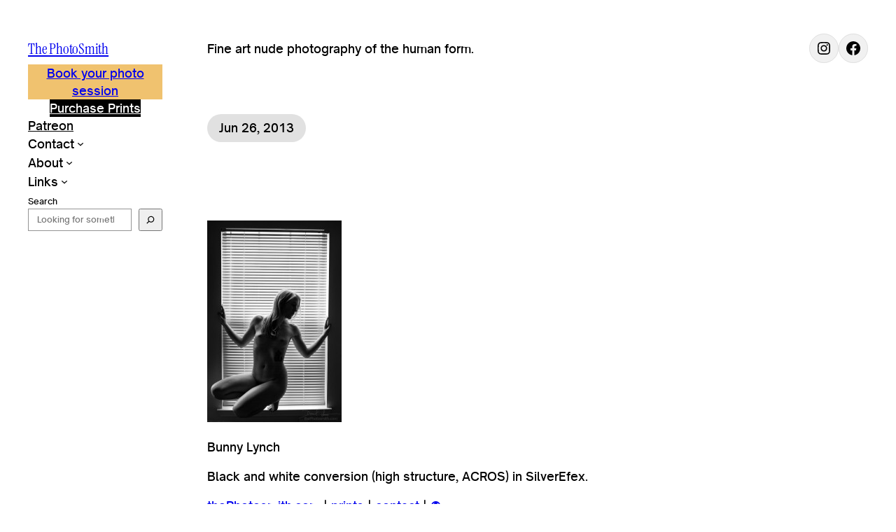

--- FILE ---
content_type: text/html; charset=UTF-8
request_url: https://thephotosmith.com/2013/06/26/daybreak-2013-bunny-luna-by-dan/attachment/4066/
body_size: 19403
content:
<!DOCTYPE html>
<html lang="en-US" prefix="og: https://ogp.me/ns#">
<head>
<title>- The PhotoSmith</title>
	<meta charset="UTF-8" />
	<meta name="viewport" content="width=device-width, initial-scale=1" />
	<style>img:is([sizes="auto" i], [sizes^="auto," i]) { contain-intrinsic-size: 3000px 1500px }</style>
	<script id="cookieyes" type="text/javascript" src="https://cdn-cookieyes.com/client_data/79eacaa35a8f00c894aaa1bd/script.js"></script>
<!-- Search Engine Optimization by Rank Math - https://rankmath.com/ -->
<meta name="description" content="Bunny Lynch"/>
<meta name="robots" content="follow, index, max-snippet:-1, max-video-preview:-1, max-image-preview:large"/>
<link rel="canonical" href="https://thephotosmith.com/2013/06/26/daybreak-2013-bunny-luna-by-dan/attachment/4066/" />
<meta property="og:locale" content="en_US" />
<meta property="og:type" content="article" />
<meta property="og:title" content="- The PhotoSmith" />
<meta property="og:description" content="Bunny Lynch" />
<meta property="og:url" content="https://thephotosmith.com/2013/06/26/daybreak-2013-bunny-luna-by-dan/attachment/4066/" />
<meta property="og:site_name" content="The PhotoSmith - Identity Focused Fine Art Nude Photography" />
<meta property="og:updated_time" content="2016-02-23T11:01:21-05:00" />
<meta property="og:image" content="https://thephotosmith.com/wp-content/uploads/2013/06/tumblr_mp07fsIFUK1qilmzgo1_1280.jpg" />
<meta property="og:image:secure_url" content="https://thephotosmith.com/wp-content/uploads/2013/06/tumblr_mp07fsIFUK1qilmzgo1_1280.jpg" />
<meta property="og:image:width" content="682" />
<meta property="og:image:height" content="1024" />
<meta property="og:image:type" content="image/jpeg" />
<meta name="twitter:card" content="summary_large_image" />
<meta name="twitter:title" content="- The PhotoSmith" />
<meta name="twitter:description" content="Bunny Lynch" />
<meta name="twitter:image" content="https://thephotosmith.com/wp-content/uploads/2013/06/tumblr_mp07fsIFUK1qilmzgo1_1280.jpg" />
<!-- /Rank Math WordPress SEO plugin -->


<link rel='dns-prefetch' href='//www.googletagmanager.com' />
<link rel="alternate" type="application/rss+xml" title="The PhotoSmith &raquo; Feed" href="https://thephotosmith.com/feed/" />
<link rel="alternate" type="application/rss+xml" title="The PhotoSmith &raquo; Comments Feed" href="https://thephotosmith.com/comments/feed/" />
<link rel="alternate" type="application/rss+xml" title="The PhotoSmith &raquo;  Comments Feed" href="https://thephotosmith.com/2013/06/26/daybreak-2013-bunny-luna-by-dan/attachment/4066/feed/" />
<script>
window._wpemojiSettings = {"baseUrl":"https:\/\/s.w.org\/images\/core\/emoji\/16.0.1\/72x72\/","ext":".png","svgUrl":"https:\/\/s.w.org\/images\/core\/emoji\/16.0.1\/svg\/","svgExt":".svg","source":{"concatemoji":"https:\/\/thephotosmith.com\/wp-includes\/js\/wp-emoji-release.min.js?ver=6.8.3"}};
/*! This file is auto-generated */
!function(s,n){var o,i,e;function c(e){try{var t={supportTests:e,timestamp:(new Date).valueOf()};sessionStorage.setItem(o,JSON.stringify(t))}catch(e){}}function p(e,t,n){e.clearRect(0,0,e.canvas.width,e.canvas.height),e.fillText(t,0,0);var t=new Uint32Array(e.getImageData(0,0,e.canvas.width,e.canvas.height).data),a=(e.clearRect(0,0,e.canvas.width,e.canvas.height),e.fillText(n,0,0),new Uint32Array(e.getImageData(0,0,e.canvas.width,e.canvas.height).data));return t.every(function(e,t){return e===a[t]})}function u(e,t){e.clearRect(0,0,e.canvas.width,e.canvas.height),e.fillText(t,0,0);for(var n=e.getImageData(16,16,1,1),a=0;a<n.data.length;a++)if(0!==n.data[a])return!1;return!0}function f(e,t,n,a){switch(t){case"flag":return n(e,"\ud83c\udff3\ufe0f\u200d\u26a7\ufe0f","\ud83c\udff3\ufe0f\u200b\u26a7\ufe0f")?!1:!n(e,"\ud83c\udde8\ud83c\uddf6","\ud83c\udde8\u200b\ud83c\uddf6")&&!n(e,"\ud83c\udff4\udb40\udc67\udb40\udc62\udb40\udc65\udb40\udc6e\udb40\udc67\udb40\udc7f","\ud83c\udff4\u200b\udb40\udc67\u200b\udb40\udc62\u200b\udb40\udc65\u200b\udb40\udc6e\u200b\udb40\udc67\u200b\udb40\udc7f");case"emoji":return!a(e,"\ud83e\udedf")}return!1}function g(e,t,n,a){var r="undefined"!=typeof WorkerGlobalScope&&self instanceof WorkerGlobalScope?new OffscreenCanvas(300,150):s.createElement("canvas"),o=r.getContext("2d",{willReadFrequently:!0}),i=(o.textBaseline="top",o.font="600 32px Arial",{});return e.forEach(function(e){i[e]=t(o,e,n,a)}),i}function t(e){var t=s.createElement("script");t.src=e,t.defer=!0,s.head.appendChild(t)}"undefined"!=typeof Promise&&(o="wpEmojiSettingsSupports",i=["flag","emoji"],n.supports={everything:!0,everythingExceptFlag:!0},e=new Promise(function(e){s.addEventListener("DOMContentLoaded",e,{once:!0})}),new Promise(function(t){var n=function(){try{var e=JSON.parse(sessionStorage.getItem(o));if("object"==typeof e&&"number"==typeof e.timestamp&&(new Date).valueOf()<e.timestamp+604800&&"object"==typeof e.supportTests)return e.supportTests}catch(e){}return null}();if(!n){if("undefined"!=typeof Worker&&"undefined"!=typeof OffscreenCanvas&&"undefined"!=typeof URL&&URL.createObjectURL&&"undefined"!=typeof Blob)try{var e="postMessage("+g.toString()+"("+[JSON.stringify(i),f.toString(),p.toString(),u.toString()].join(",")+"));",a=new Blob([e],{type:"text/javascript"}),r=new Worker(URL.createObjectURL(a),{name:"wpTestEmojiSupports"});return void(r.onmessage=function(e){c(n=e.data),r.terminate(),t(n)})}catch(e){}c(n=g(i,f,p,u))}t(n)}).then(function(e){for(var t in e)n.supports[t]=e[t],n.supports.everything=n.supports.everything&&n.supports[t],"flag"!==t&&(n.supports.everythingExceptFlag=n.supports.everythingExceptFlag&&n.supports[t]);n.supports.everythingExceptFlag=n.supports.everythingExceptFlag&&!n.supports.flag,n.DOMReady=!1,n.readyCallback=function(){n.DOMReady=!0}}).then(function(){return e}).then(function(){var e;n.supports.everything||(n.readyCallback(),(e=n.source||{}).concatemoji?t(e.concatemoji):e.wpemoji&&e.twemoji&&(t(e.twemoji),t(e.wpemoji)))}))}((window,document),window._wpemojiSettings);
</script>
<style id='wp-block-site-title-inline-css'>
.wp-block-site-title{box-sizing:border-box}.wp-block-site-title :where(a){color:inherit;font-family:inherit;font-size:inherit;font-style:inherit;font-weight:inherit;letter-spacing:inherit;line-height:inherit;text-decoration:inherit}
</style>
<style id='wp-block-site-tagline-inline-css'>
.wp-block-site-tagline{box-sizing:border-box}
</style>
<style id='wp-block-group-inline-css'>
.wp-block-group{box-sizing:border-box}:where(.wp-block-group.wp-block-group-is-layout-constrained){position:relative}
</style>
<style id='wp-block-button-inline-css'>
.wp-block-button__link{align-content:center;box-sizing:border-box;cursor:pointer;display:inline-block;height:100%;text-align:center;word-break:break-word}.wp-block-button__link.aligncenter{text-align:center}.wp-block-button__link.alignright{text-align:right}:where(.wp-block-button__link){border-radius:9999px;box-shadow:none;padding:calc(.667em + 2px) calc(1.333em + 2px);text-decoration:none}.wp-block-button[style*=text-decoration] .wp-block-button__link{text-decoration:inherit}.wp-block-buttons>.wp-block-button.has-custom-width{max-width:none}.wp-block-buttons>.wp-block-button.has-custom-width .wp-block-button__link{width:100%}.wp-block-buttons>.wp-block-button.has-custom-font-size .wp-block-button__link{font-size:inherit}.wp-block-buttons>.wp-block-button.wp-block-button__width-25{width:calc(25% - var(--wp--style--block-gap, .5em)*.75)}.wp-block-buttons>.wp-block-button.wp-block-button__width-50{width:calc(50% - var(--wp--style--block-gap, .5em)*.5)}.wp-block-buttons>.wp-block-button.wp-block-button__width-75{width:calc(75% - var(--wp--style--block-gap, .5em)*.25)}.wp-block-buttons>.wp-block-button.wp-block-button__width-100{flex-basis:100%;width:100%}.wp-block-buttons.is-vertical>.wp-block-button.wp-block-button__width-25{width:25%}.wp-block-buttons.is-vertical>.wp-block-button.wp-block-button__width-50{width:50%}.wp-block-buttons.is-vertical>.wp-block-button.wp-block-button__width-75{width:75%}.wp-block-button.is-style-squared,.wp-block-button__link.wp-block-button.is-style-squared{border-radius:0}.wp-block-button.no-border-radius,.wp-block-button__link.no-border-radius{border-radius:0!important}:root :where(.wp-block-button .wp-block-button__link.is-style-outline),:root :where(.wp-block-button.is-style-outline>.wp-block-button__link){border:2px solid;padding:.667em 1.333em}:root :where(.wp-block-button .wp-block-button__link.is-style-outline:not(.has-text-color)),:root :where(.wp-block-button.is-style-outline>.wp-block-button__link:not(.has-text-color)){color:currentColor}:root :where(.wp-block-button .wp-block-button__link.is-style-outline:not(.has-background)),:root :where(.wp-block-button.is-style-outline>.wp-block-button__link:not(.has-background)){background-color:initial;background-image:none}
</style>
<style id='wp-block-buttons-inline-css'>
.wp-block-buttons{box-sizing:border-box}.wp-block-buttons.is-vertical{flex-direction:column}.wp-block-buttons.is-vertical>.wp-block-button:last-child{margin-bottom:0}.wp-block-buttons>.wp-block-button{display:inline-block;margin:0}.wp-block-buttons.is-content-justification-left{justify-content:flex-start}.wp-block-buttons.is-content-justification-left.is-vertical{align-items:flex-start}.wp-block-buttons.is-content-justification-center{justify-content:center}.wp-block-buttons.is-content-justification-center.is-vertical{align-items:center}.wp-block-buttons.is-content-justification-right{justify-content:flex-end}.wp-block-buttons.is-content-justification-right.is-vertical{align-items:flex-end}.wp-block-buttons.is-content-justification-space-between{justify-content:space-between}.wp-block-buttons.aligncenter{text-align:center}.wp-block-buttons:not(.is-content-justification-space-between,.is-content-justification-right,.is-content-justification-left,.is-content-justification-center) .wp-block-button.aligncenter{margin-left:auto;margin-right:auto;width:100%}.wp-block-buttons[style*=text-decoration] .wp-block-button,.wp-block-buttons[style*=text-decoration] .wp-block-button__link{text-decoration:inherit}.wp-block-buttons.has-custom-font-size .wp-block-button__link{font-size:inherit}.wp-block-buttons .wp-block-button__link{width:100%}.wp-block-button.aligncenter{text-align:center}
</style>
<style id='wp-block-navigation-link-inline-css'>
.wp-block-navigation .wp-block-navigation-item__label{overflow-wrap:break-word}.wp-block-navigation .wp-block-navigation-item__description{display:none}.link-ui-tools{border-top:1px solid #f0f0f0;padding:8px}.link-ui-block-inserter{padding-top:8px}.link-ui-block-inserter__back{margin-left:8px;text-transform:uppercase}
</style>
<link rel='stylesheet' id='wp-block-navigation-css' href='https://thephotosmith.com/wp-includes/blocks/navigation/style.min.css?ver=6.8.3' media='all' />
<style id='hideo-navigation-style-inline-css'>
.wp-block-navigation__responsive-container.is-menu-open {
	padding: var(--wp--preset--spacing--body-margin);
}
</style>
<style id='wp-block-search-inline-css'>
.wp-block-search__button{margin-left:10px;word-break:normal}.wp-block-search__button.has-icon{line-height:0}.wp-block-search__button svg{height:1.25em;min-height:24px;min-width:24px;width:1.25em;fill:currentColor;vertical-align:text-bottom}:where(.wp-block-search__button){border:1px solid #ccc;padding:6px 10px}.wp-block-search__inside-wrapper{display:flex;flex:auto;flex-wrap:nowrap;max-width:100%}.wp-block-search__label{width:100%}.wp-block-search__input{appearance:none;border:1px solid #949494;flex-grow:1;margin-left:0;margin-right:0;min-width:3rem;padding:8px;text-decoration:unset!important}.wp-block-search.wp-block-search__button-only .wp-block-search__button{box-sizing:border-box;display:flex;flex-shrink:0;justify-content:center;margin-left:0;max-width:100%}.wp-block-search.wp-block-search__button-only .wp-block-search__inside-wrapper{min-width:0!important;transition-property:width}.wp-block-search.wp-block-search__button-only .wp-block-search__input{flex-basis:100%;transition-duration:.3s}.wp-block-search.wp-block-search__button-only.wp-block-search__searchfield-hidden,.wp-block-search.wp-block-search__button-only.wp-block-search__searchfield-hidden .wp-block-search__inside-wrapper{overflow:hidden}.wp-block-search.wp-block-search__button-only.wp-block-search__searchfield-hidden .wp-block-search__input{border-left-width:0!important;border-right-width:0!important;flex-basis:0;flex-grow:0;margin:0;min-width:0!important;padding-left:0!important;padding-right:0!important;width:0!important}:where(.wp-block-search__input){font-family:inherit;font-size:inherit;font-style:inherit;font-weight:inherit;letter-spacing:inherit;line-height:inherit;text-transform:inherit}:where(.wp-block-search__button-inside .wp-block-search__inside-wrapper){border:1px solid #949494;box-sizing:border-box;padding:4px}:where(.wp-block-search__button-inside .wp-block-search__inside-wrapper) .wp-block-search__input{border:none;border-radius:0;padding:0 4px}:where(.wp-block-search__button-inside .wp-block-search__inside-wrapper) .wp-block-search__input:focus{outline:none}:where(.wp-block-search__button-inside .wp-block-search__inside-wrapper) :where(.wp-block-search__button){padding:4px 8px}.wp-block-search.aligncenter .wp-block-search__inside-wrapper{margin:auto}.wp-block[data-align=right] .wp-block-search.wp-block-search__button-only .wp-block-search__inside-wrapper{float:right}
</style>
<style id='hideo-search-style-inline-css'>
.search-results-form-group-wrapper {
	overflow: hidden;
}

.wp-block-search__input {
	line-height: 1;
	padding: .65em 1em;
	width: 100%;
}

.wp-block-search__button svg {
	min-height: 1.5em;
	min-width: 1.5em;
}

/* Style: Button Inside */

.wp-block-search__button-inside .wp-block-search__inside-wrapper {
	padding: 0;
}

.wp-block-search__button-inside .wp-block-search__input {
	border-top-right-radius: 0 !important;
	border-bottom-right-radius: 0 !important;
}

.wp-block-search__button-inside .wp-block-search__button {
	border-top-left-radius: 0 !important;
	border-bottom-left-radius: 0 !important;
	margin: 0;
}
</style>
<style id='wp-block-spacer-inline-css'>
.wp-block-spacer{clear:both}
</style>
<style id='wp-block-column-inline-css'>
.is-style-aspect-ratio-1-1 { aspect-ratio: 1/1; }
.is-style-aspect-ratio-4-3 { aspect-ratio: 4/3; }
</style>
<link rel='stylesheet' id='wp-block-social-links-css' href='https://thephotosmith.com/wp-includes/blocks/social-links/style.min.css?ver=6.8.3' media='all' />
<style id='wp-block-social-links-inline-css'>

				:root .is-style-pill-shape-with-border .wp-block-social-link-anchor {
					border: 1px solid var( --wp--preset--color--30 ) !important;
					border-radius: 999px;
					padding: .33em;
				}
</style>
<style id='wp-block-post-date-inline-css'>
.wp-block-post-date{box-sizing:border-box}

				.wp-block-post-date.is-style-pill-shape {
					border-radius: 99px;
				}
</style>
<style id='wp-block-post-terms-inline-css'>
.wp-block-post-terms{box-sizing:border-box}.wp-block-post-terms .wp-block-post-terms__separator{white-space:pre-wrap}

				.wp-block-post-terms.is-style-pill-shape-with-border {
					display: flex;
					flex-wrap: wrap;
					gap: .75em;
				}
				.wp-block-post-terms.is-style-pill-shape-with-border a {
					border: 1px solid var( --wp--preset--color--30 ) !important;
					border-radius: 999px;
					padding: .44em 1em;
				}
				.is-style-pill-shape-with-border .wp-block-post-terms__separator {
					display: none;
				}
</style>
<style id='wp-block-post-title-inline-css'>
.wp-block-post-title{box-sizing:border-box;word-break:break-word}.wp-block-post-title :where(a){display:inline-block;font-family:inherit;font-size:inherit;font-style:inherit;font-weight:inherit;letter-spacing:inherit;line-height:inherit;text-decoration:inherit}
</style>
<style id='wp-block-post-content-inline-css'>
.wp-block-post-content{display:flow-root}
</style>
<style id='wp-block-separator-inline-css'>
@charset "UTF-8";.wp-block-separator{border:none;border-top:2px solid}:root :where(.wp-block-separator.is-style-dots){height:auto;line-height:1;text-align:center}:root :where(.wp-block-separator.is-style-dots):before{color:currentColor;content:"···";font-family:serif;font-size:1.5em;letter-spacing:2em;padding-left:2em}.wp-block-separator.is-style-dots{background:none!important;border:none!important}
</style>
<style id='wp-block-heading-inline-css'>
h1.has-background,h2.has-background,h3.has-background,h4.has-background,h5.has-background,h6.has-background{padding:1.25em 2.375em}h1.has-text-align-left[style*=writing-mode]:where([style*=vertical-lr]),h1.has-text-align-right[style*=writing-mode]:where([style*=vertical-rl]),h2.has-text-align-left[style*=writing-mode]:where([style*=vertical-lr]),h2.has-text-align-right[style*=writing-mode]:where([style*=vertical-rl]),h3.has-text-align-left[style*=writing-mode]:where([style*=vertical-lr]),h3.has-text-align-right[style*=writing-mode]:where([style*=vertical-rl]),h4.has-text-align-left[style*=writing-mode]:where([style*=vertical-lr]),h4.has-text-align-right[style*=writing-mode]:where([style*=vertical-rl]),h5.has-text-align-left[style*=writing-mode]:where([style*=vertical-lr]),h5.has-text-align-right[style*=writing-mode]:where([style*=vertical-rl]),h6.has-text-align-left[style*=writing-mode]:where([style*=vertical-lr]),h6.has-text-align-right[style*=writing-mode]:where([style*=vertical-rl]){rotate:180deg}
</style>
<style id='wp-block-comment-template-inline-css'>
.wp-block-comment-template{box-sizing:border-box;list-style:none;margin-bottom:0;max-width:100%;padding:0}.wp-block-comment-template li{clear:both}.wp-block-comment-template ol{list-style:none;margin-bottom:0;max-width:100%;padding-left:2rem}.wp-block-comment-template.alignleft{float:left}.wp-block-comment-template.aligncenter{margin-left:auto;margin-right:auto;width:fit-content}.wp-block-comment-template.alignright{float:right}
</style>
<style id='wp-block-comments-pagination-inline-css'>
.wp-block-comments-pagination>.wp-block-comments-pagination-next,.wp-block-comments-pagination>.wp-block-comments-pagination-numbers,.wp-block-comments-pagination>.wp-block-comments-pagination-previous{font-size:inherit;margin-bottom:.5em;margin-right:.5em}.wp-block-comments-pagination>.wp-block-comments-pagination-next:last-child,.wp-block-comments-pagination>.wp-block-comments-pagination-numbers:last-child,.wp-block-comments-pagination>.wp-block-comments-pagination-previous:last-child{margin-right:0}.wp-block-comments-pagination .wp-block-comments-pagination-previous-arrow{display:inline-block;margin-right:1ch}.wp-block-comments-pagination .wp-block-comments-pagination-previous-arrow:not(.is-arrow-chevron){transform:scaleX(1)}.wp-block-comments-pagination .wp-block-comments-pagination-next-arrow{display:inline-block;margin-left:1ch}.wp-block-comments-pagination .wp-block-comments-pagination-next-arrow:not(.is-arrow-chevron){transform:scaleX(1)}.wp-block-comments-pagination.aligncenter{justify-content:center}
</style>
<style id='wp-block-post-comments-form-inline-css'>
:where(.wp-block-post-comments-form) input:not([type=submit]),:where(.wp-block-post-comments-form) textarea{border:1px solid #949494;font-family:inherit;font-size:1em}:where(.wp-block-post-comments-form) input:where(:not([type=submit]):not([type=checkbox])),:where(.wp-block-post-comments-form) textarea{padding:calc(.667em + 2px)}.wp-block-post-comments-form{box-sizing:border-box}.wp-block-post-comments-form[style*=font-weight] :where(.comment-reply-title){font-weight:inherit}.wp-block-post-comments-form[style*=font-family] :where(.comment-reply-title){font-family:inherit}.wp-block-post-comments-form[class*=-font-size] :where(.comment-reply-title),.wp-block-post-comments-form[style*=font-size] :where(.comment-reply-title){font-size:inherit}.wp-block-post-comments-form[style*=line-height] :where(.comment-reply-title){line-height:inherit}.wp-block-post-comments-form[style*=font-style] :where(.comment-reply-title){font-style:inherit}.wp-block-post-comments-form[style*=letter-spacing] :where(.comment-reply-title){letter-spacing:inherit}.wp-block-post-comments-form :where(input[type=submit]){box-shadow:none;cursor:pointer;display:inline-block;overflow-wrap:break-word;text-align:center}.wp-block-post-comments-form .comment-form input:not([type=submit]):not([type=checkbox]):not([type=hidden]),.wp-block-post-comments-form .comment-form textarea{box-sizing:border-box;display:block;width:100%}.wp-block-post-comments-form .comment-form-author label,.wp-block-post-comments-form .comment-form-email label,.wp-block-post-comments-form .comment-form-url label{display:block;margin-bottom:.25em}.wp-block-post-comments-form .comment-form-cookies-consent{display:flex;gap:.25em}.wp-block-post-comments-form .comment-form-cookies-consent #wp-comment-cookies-consent{margin-top:.35em}.wp-block-post-comments-form .comment-reply-title{margin-bottom:0}.wp-block-post-comments-form .comment-reply-title :where(small){font-size:var(--wp--preset--font-size--medium,smaller);margin-left:.5em}
</style>
<style id='hideo-post-comments-form-style-inline-css'>
.comment-respond {
	border-radius: var(--wp--custom--border--radius--large);
}

.comment-respond .comment-reply-title {
	margin: 0 0 var(--wp--preset--spacing--60);
}

.comment-notes {
	display: none;
}

.wp-block-post-comments-form input:not([type=submit]):not([type=checkbox]), 
.wp-block-post-comments-form textarea {
	background-color: var(--wp--preset--color--0);
	border: none;
	border-radius: var(--wp--custom--border--radius--tiny);
	font: inherit;
	font-size: var(--wp--preset--font-size--small);
	padding: var(--wp--custom--input--padding);
}

.comment-form-comment label {
	display: block;
	margin: 0 0 .25em;
}

.comment-form > .form-submit {
	margin-bottom: 0;
}

@media ( min-width: 1200px ) {

	:root .comment-form-comment {
		float: left;
		margin-right: var(--wp--preset--spacing--body-margin);
		width: calc(66.66% - ( var(--wp--preset--spacing--body-margin) / 2))
	}

	.comment-form-comment textarea {
		height: 15.9em;
	}

	.comment-form-author,
	.comment-form-email,
	.comment-form-url {
		float: left;
		width: calc(33.33% - (var(--wp--preset--spacing--body-margin) / 2))
	}

	.comment-form > *:not(.comment-form-comment):not(.comment-form-author):not(.comment-form-email):not(.comment-form-url) {
		clear: both;
	}

}
</style>
<style id='wp-block-comments-inline-css'>
.wp-block-post-comments{box-sizing:border-box}.wp-block-post-comments .alignleft{float:left}.wp-block-post-comments .alignright{float:right}.wp-block-post-comments .navigation:after{clear:both;content:"";display:table}.wp-block-post-comments .commentlist{clear:both;list-style:none;margin:0;padding:0}.wp-block-post-comments .commentlist .comment{min-height:2.25em;padding-left:3.25em}.wp-block-post-comments .commentlist .comment p{font-size:1em;line-height:1.8;margin:1em 0}.wp-block-post-comments .commentlist .children{list-style:none;margin:0;padding:0}.wp-block-post-comments .comment-author{line-height:1.5}.wp-block-post-comments .comment-author .avatar{border-radius:1.5em;display:block;float:left;height:2.5em;margin-right:.75em;margin-top:.5em;width:2.5em}.wp-block-post-comments .comment-author cite{font-style:normal}.wp-block-post-comments .comment-meta{font-size:.875em;line-height:1.5}.wp-block-post-comments .comment-meta b{font-weight:400}.wp-block-post-comments .comment-meta .comment-awaiting-moderation{display:block;margin-bottom:1em;margin-top:1em}.wp-block-post-comments .comment-body .commentmetadata{font-size:.875em}.wp-block-post-comments .comment-form-author label,.wp-block-post-comments .comment-form-comment label,.wp-block-post-comments .comment-form-email label,.wp-block-post-comments .comment-form-url label{display:block;margin-bottom:.25em}.wp-block-post-comments .comment-form input:not([type=submit]):not([type=checkbox]),.wp-block-post-comments .comment-form textarea{box-sizing:border-box;display:block;width:100%}.wp-block-post-comments .comment-form-cookies-consent{display:flex;gap:.25em}.wp-block-post-comments .comment-form-cookies-consent #wp-comment-cookies-consent{margin-top:.35em}.wp-block-post-comments .comment-reply-title{margin-bottom:0}.wp-block-post-comments .comment-reply-title :where(small){font-size:var(--wp--preset--font-size--medium,smaller);margin-left:.5em}.wp-block-post-comments .reply{font-size:.875em;margin-bottom:1.4em}.wp-block-post-comments input:not([type=submit]),.wp-block-post-comments textarea{border:1px solid #949494;font-family:inherit;font-size:1em}.wp-block-post-comments input:not([type=submit]):not([type=checkbox]),.wp-block-post-comments textarea{padding:calc(.667em + 2px)}:where(.wp-block-post-comments input[type=submit]){border:none}.wp-block-comments{box-sizing:border-box}
</style>
<style id='hideo-comments-style-inline-css'>
.wp-block-comments {
	display: flex; 
	flex-direction: column; 
	gap: var(--wp--preset--spacing--60); 
}

.comment-form > * {
	margin: 0 0 var(--wp--preset--spacing--40);
}
</style>
<style id='wp-block-post-navigation-link-inline-css'>
.wp-block-post-navigation-link .wp-block-post-navigation-link__arrow-previous{display:inline-block;margin-right:1ch}.wp-block-post-navigation-link .wp-block-post-navigation-link__arrow-previous:not(.is-arrow-chevron){transform:scaleX(1)}.wp-block-post-navigation-link .wp-block-post-navigation-link__arrow-next{display:inline-block;margin-left:1ch}.wp-block-post-navigation-link .wp-block-post-navigation-link__arrow-next:not(.is-arrow-chevron){transform:scaleX(1)}.wp-block-post-navigation-link.has-text-align-left[style*="writing-mode: vertical-lr"],.wp-block-post-navigation-link.has-text-align-right[style*="writing-mode: vertical-rl"]{rotate:180deg}
</style>
<style id='hideo-post-navigation-link-style-inline-css'>
.wp-block-group.hide-empty:has( .wp-block-group.hide-empty > .wp-block-post-navigation-link:only-child:empty )
.wp-block-group.hide-empty:has( > .wp-block-post-navigation-link:only-child:empty ) {
	display: none !important;
}
</style>
<style id='wp-block-paragraph-inline-css'>
.is-small-text{font-size:.875em}.is-regular-text{font-size:1em}.is-large-text{font-size:2.25em}.is-larger-text{font-size:3em}.has-drop-cap:not(:focus):first-letter{float:left;font-size:8.4em;font-style:normal;font-weight:100;line-height:.68;margin:.05em .1em 0 0;text-transform:uppercase}body.rtl .has-drop-cap:not(:focus):first-letter{float:none;margin-left:.1em}p.has-drop-cap.has-background{overflow:hidden}:root :where(p.has-background){padding:1.25em 2.375em}:where(p.has-text-color:not(.has-link-color)) a{color:inherit}p.has-text-align-left[style*="writing-mode:vertical-lr"],p.has-text-align-right[style*="writing-mode:vertical-rl"]{rotate:180deg}
</style>
<style id='wp-block-columns-inline-css'>
.wp-block-columns{align-items:normal!important;box-sizing:border-box;display:flex;flex-wrap:wrap!important}@media (min-width:782px){.wp-block-columns{flex-wrap:nowrap!important}}.wp-block-columns.are-vertically-aligned-top{align-items:flex-start}.wp-block-columns.are-vertically-aligned-center{align-items:center}.wp-block-columns.are-vertically-aligned-bottom{align-items:flex-end}@media (max-width:781px){.wp-block-columns:not(.is-not-stacked-on-mobile)>.wp-block-column{flex-basis:100%!important}}@media (min-width:782px){.wp-block-columns:not(.is-not-stacked-on-mobile)>.wp-block-column{flex-basis:0;flex-grow:1}.wp-block-columns:not(.is-not-stacked-on-mobile)>.wp-block-column[style*=flex-basis]{flex-grow:0}}.wp-block-columns.is-not-stacked-on-mobile{flex-wrap:nowrap!important}.wp-block-columns.is-not-stacked-on-mobile>.wp-block-column{flex-basis:0;flex-grow:1}.wp-block-columns.is-not-stacked-on-mobile>.wp-block-column[style*=flex-basis]{flex-grow:0}:where(.wp-block-columns){margin-bottom:1.75em}:where(.wp-block-columns.has-background){padding:1.25em 2.375em}.wp-block-column{flex-grow:1;min-width:0;overflow-wrap:break-word;word-break:break-word}.wp-block-column.is-vertically-aligned-top{align-self:flex-start}.wp-block-column.is-vertically-aligned-center{align-self:center}.wp-block-column.is-vertically-aligned-bottom{align-self:flex-end}.wp-block-column.is-vertically-aligned-stretch{align-self:stretch}.wp-block-column.is-vertically-aligned-bottom,.wp-block-column.is-vertically-aligned-center,.wp-block-column.is-vertically-aligned-top{width:100%}
</style>
<style id='wp-emoji-styles-inline-css'>

	img.wp-smiley, img.emoji {
		display: inline !important;
		border: none !important;
		box-shadow: none !important;
		height: 1em !important;
		width: 1em !important;
		margin: 0 0.07em !important;
		vertical-align: -0.1em !important;
		background: none !important;
		padding: 0 !important;
	}
</style>
<link rel='stylesheet' id='wp-block-library-css' href='https://thephotosmith.com/wp-includes/css/dist/block-library/common.min.css?ver=6.8.3' media='all' />
<style id='global-styles-inline-css'>
:root{--wp--preset--aspect-ratio--square: 1;--wp--preset--aspect-ratio--4-3: 4/3;--wp--preset--aspect-ratio--3-4: 3/4;--wp--preset--aspect-ratio--3-2: 3/2;--wp--preset--aspect-ratio--2-3: 2/3;--wp--preset--aspect-ratio--16-9: 16/9;--wp--preset--aspect-ratio--9-16: 9/16;--wp--preset--color--black: #000000;--wp--preset--color--cyan-bluish-gray: #abb8c3;--wp--preset--color--white: #ffffff;--wp--preset--color--pale-pink: #f78da7;--wp--preset--color--vivid-red: #cf2e2e;--wp--preset--color--luminous-vivid-orange: #ff6900;--wp--preset--color--luminous-vivid-amber: #fcb900;--wp--preset--color--light-green-cyan: #7bdcb5;--wp--preset--color--vivid-green-cyan: #00d084;--wp--preset--color--pale-cyan-blue: #8ed1fc;--wp--preset--color--vivid-cyan-blue: #0693e3;--wp--preset--color--vivid-purple: #9b51e0;--wp--preset--color--0: #FFFFFF;--wp--preset--color--10: #F1F1F1;--wp--preset--color--30: #E1E1E1;--wp--preset--color--70: #767676;--wp--preset--color--100: #000;--wp--preset--gradient--vivid-cyan-blue-to-vivid-purple: linear-gradient(135deg,rgba(6,147,227,1) 0%,rgb(155,81,224) 100%);--wp--preset--gradient--light-green-cyan-to-vivid-green-cyan: linear-gradient(135deg,rgb(122,220,180) 0%,rgb(0,208,130) 100%);--wp--preset--gradient--luminous-vivid-amber-to-luminous-vivid-orange: linear-gradient(135deg,rgba(252,185,0,1) 0%,rgba(255,105,0,1) 100%);--wp--preset--gradient--luminous-vivid-orange-to-vivid-red: linear-gradient(135deg,rgba(255,105,0,1) 0%,rgb(207,46,46) 100%);--wp--preset--gradient--very-light-gray-to-cyan-bluish-gray: linear-gradient(135deg,rgb(238,238,238) 0%,rgb(169,184,195) 100%);--wp--preset--gradient--cool-to-warm-spectrum: linear-gradient(135deg,rgb(74,234,220) 0%,rgb(151,120,209) 20%,rgb(207,42,186) 40%,rgb(238,44,130) 60%,rgb(251,105,98) 80%,rgb(254,248,76) 100%);--wp--preset--gradient--blush-light-purple: linear-gradient(135deg,rgb(255,206,236) 0%,rgb(152,150,240) 100%);--wp--preset--gradient--blush-bordeaux: linear-gradient(135deg,rgb(254,205,165) 0%,rgb(254,45,45) 50%,rgb(107,0,62) 100%);--wp--preset--gradient--luminous-dusk: linear-gradient(135deg,rgb(255,203,112) 0%,rgb(199,81,192) 50%,rgb(65,88,208) 100%);--wp--preset--gradient--pale-ocean: linear-gradient(135deg,rgb(255,245,203) 0%,rgb(182,227,212) 50%,rgb(51,167,181) 100%);--wp--preset--gradient--electric-grass: linear-gradient(135deg,rgb(202,248,128) 0%,rgb(113,206,126) 100%);--wp--preset--gradient--midnight: linear-gradient(135deg,rgb(2,3,129) 0%,rgb(40,116,252) 100%);--wp--preset--font-size--small: clamp(16px, 1rem + ((1vw - 3.2px) * -0.089), 14px);--wp--preset--font-size--medium: clamp(16px, 1rem + ((1vw - 3.2px) * 0.089), 18px);--wp--preset--font-size--large: clamp(20px, 1.25rem + ((1vw - 3.2px) * 0.089), 22px);--wp--preset--font-size--x-large: clamp(25.014px, 1.563rem + ((1vw - 3.2px) * 0.758), 42px);--wp--preset--font-size--extra-large: clamp(24px, 1.5rem + ((1vw - 3.2px) * 0.179), 28px);--wp--preset--font-size--huge: clamp(28px, 1.75rem + ((1vw - 3.2px) * 0.179), 32px);--wp--preset--font-size--heading-1: clamp(72px, 4.5rem + ((1vw - 3.2px) * 2.5), 128px);--wp--preset--font-size--heading-2: clamp(56px, 3.5rem + ((1vw - 3.2px) * 1.786), 96px);--wp--preset--font-size--heading-3: clamp(48px, 3rem + ((1vw - 3.2px) * 1.429), 80px);--wp--preset--font-size--heading-4: clamp(40px, 2.5rem + ((1vw - 3.2px) * 1.071), 64px);--wp--preset--font-size--heading-5: clamp(32px, 2rem + ((1vw - 3.2px) * 0.714), 48px);--wp--preset--font-size--heading-6: clamp(24px, 1.5rem + ((1vw - 3.2px) * 0.357), 32px);--wp--preset--font-size--border-radius: var(--wp--custom--border--radius--large);--wp--preset--font-family--heading: "Instrument Serif", ui-serif, serif;--wp--preset--font-family--body: "Open Sauce Two", ui-sans-serif, sans-serif;--wp--preset--font-family--system-sans-serif: ui-sans-serif, -apple-system, BlinkMacSystemFont, "Segoe UI", Roboto, "Helvetica Neue", sans-serif;--wp--preset--font-family--system-serif: ui-serif, Georgia, serif;--wp--preset--font-family--system-monospace: ui-monospace, Menlo, Consolas, Monaco, "Liberation Mono", "Lucida Console", monospace;--wp--preset--spacing--20: 12px;--wp--preset--spacing--30: 16px;--wp--preset--spacing--40: clamp(16px, 4.166vw, 24px);--wp--preset--spacing--50: clamp(24px, 4.166vw, 32px);--wp--preset--spacing--60: clamp(32px, 6.25vw, 48px);--wp--preset--spacing--70: clamp(48px, 8.333vw, 64px);--wp--preset--spacing--80: clamp(64px, 12.5vw, 96px);--wp--preset--spacing--10: 8px;--wp--preset--spacing--90: clamp(96px, 16.666vw, 128px);--wp--preset--spacing--body-margin: clamp(24px, 4.166vw, 32.0px);--wp--preset--shadow--natural: 6px 6px 9px rgba(0, 0, 0, 0.2);--wp--preset--shadow--deep: 12px 12px 50px rgba(0, 0, 0, 0.4);--wp--preset--shadow--sharp: 6px 6px 0px rgba(0, 0, 0, 0.2);--wp--preset--shadow--outlined: 6px 6px 0px -3px rgba(255, 255, 255, 1), 6px 6px rgba(0, 0, 0, 1);--wp--preset--shadow--crisp: 6px 6px 0px rgba(0, 0, 0, 1);--wp--custom--border--radius--large: clamp(12px, 3.125vw, 24px);--wp--custom--border--radius--tiny: 4px;--wp--custom--input--padding: .75em 1em;}:root { --wp--style--global--content-size: 600px;--wp--style--global--wide-size: 2560px; }:where(body) { margin: 0; }.wp-site-blocks { padding-top: var(--wp--style--root--padding-top); padding-bottom: var(--wp--style--root--padding-bottom); }.has-global-padding { padding-right: var(--wp--style--root--padding-right); padding-left: var(--wp--style--root--padding-left); }.has-global-padding > .alignfull { margin-right: calc(var(--wp--style--root--padding-right) * -1); margin-left: calc(var(--wp--style--root--padding-left) * -1); }.has-global-padding :where(:not(.alignfull.is-layout-flow) > .has-global-padding:not(.wp-block-block, .alignfull)) { padding-right: 0; padding-left: 0; }.has-global-padding :where(:not(.alignfull.is-layout-flow) > .has-global-padding:not(.wp-block-block, .alignfull)) > .alignfull { margin-left: 0; margin-right: 0; }.wp-site-blocks > .alignleft { float: left; margin-right: 2em; }.wp-site-blocks > .alignright { float: right; margin-left: 2em; }.wp-site-blocks > .aligncenter { justify-content: center; margin-left: auto; margin-right: auto; }:where(.wp-site-blocks) > * { margin-block-start: 1.2rem; margin-block-end: 0; }:where(.wp-site-blocks) > :first-child { margin-block-start: 0; }:where(.wp-site-blocks) > :last-child { margin-block-end: 0; }:root { --wp--style--block-gap: 1.2rem; }:root :where(.is-layout-flow) > :first-child{margin-block-start: 0;}:root :where(.is-layout-flow) > :last-child{margin-block-end: 0;}:root :where(.is-layout-flow) > *{margin-block-start: 1.2rem;margin-block-end: 0;}:root :where(.is-layout-constrained) > :first-child{margin-block-start: 0;}:root :where(.is-layout-constrained) > :last-child{margin-block-end: 0;}:root :where(.is-layout-constrained) > *{margin-block-start: 1.2rem;margin-block-end: 0;}:root :where(.is-layout-flex){gap: 1.2rem;}:root :where(.is-layout-grid){gap: 1.2rem;}.is-layout-flow > .alignleft{float: left;margin-inline-start: 0;margin-inline-end: 2em;}.is-layout-flow > .alignright{float: right;margin-inline-start: 2em;margin-inline-end: 0;}.is-layout-flow > .aligncenter{margin-left: auto !important;margin-right: auto !important;}.is-layout-constrained > .alignleft{float: left;margin-inline-start: 0;margin-inline-end: 2em;}.is-layout-constrained > .alignright{float: right;margin-inline-start: 2em;margin-inline-end: 0;}.is-layout-constrained > .aligncenter{margin-left: auto !important;margin-right: auto !important;}.is-layout-constrained > :where(:not(.alignleft):not(.alignright):not(.alignfull)){max-width: var(--wp--style--global--content-size);margin-left: auto !important;margin-right: auto !important;}.is-layout-constrained > .alignwide{max-width: var(--wp--style--global--wide-size);}body .is-layout-flex{display: flex;}.is-layout-flex{flex-wrap: wrap;align-items: center;}.is-layout-flex > :is(*, div){margin: 0;}body .is-layout-grid{display: grid;}.is-layout-grid > :is(*, div){margin: 0;}body{background-color: var(--wp--preset--color--0);color: var(--wp--preset--color--100);font-family: var(--wp--preset--font-family--body);font-size: var(--wp--preset--font-size--medium);font-style: normal;font-weight: 500;line-height: 1.5;--wp--style--root--padding-top: 0;--wp--style--root--padding-right: var(--wp--preset--spacing--body-margin);--wp--style--root--padding-bottom: 0;--wp--style--root--padding-left: var(--wp--preset--spacing--body-margin);}a:where(:not(.wp-element-button)){color: inherit;text-decoration: underline;}:root :where(a:where(:not(.wp-element-button)):hover){text-decoration: none;}h1, h2, h3, h4, h5, h6{font-family: var(--wp--preset--font-family--heading);font-weight: 400;line-height: 1;margin-top: .66em;margin-bottom: .33em;}h1{font-size: var(--wp--preset--font-size--heading-1);letter-spacing: -0.01em;}h2{font-size: var(--wp--preset--font-size--heading-2);letter-spacing: -0.01em;}h3{font-size: var(--wp--preset--font-size--heading-3);letter-spacing: -0.01em;}h4{font-size: var(--wp--preset--font-size--heading-4);letter-spacing: -0.01em;}h5{font-size: var(--wp--preset--font-size--heading-5);}h6{font-size: var(--wp--preset--font-size--heading-6);}:root :where(.wp-element-button, .wp-block-button__link){background-color: #32373c;border-radius: 99px;border-width: 0;color: #fff;font-family: inherit;font-size: var(--wp--preset--font-size--medium);line-height: inherit;padding: calc(0.667em + 2px) calc(1.333em + 2px);text-decoration: none;}:root :where(.wp-element-button:hover, .wp-block-button__link:hover){text-decoration: underline;}:root :where(.wp-element-caption, .wp-block-audio figcaption, .wp-block-embed figcaption, .wp-block-gallery figcaption, .wp-block-image figcaption, .wp-block-table figcaption, .wp-block-video figcaption){font-size: var(--wp--preset--font-size--small);margin-top: 1em;margin-bottom: 0;}cite{font-weight: 700;letter-spacing: 0.05em;margin-top: var(--wp--preset--spacing--40);text-transform: uppercase;}.has-black-color{color: var(--wp--preset--color--black) !important;}.has-cyan-bluish-gray-color{color: var(--wp--preset--color--cyan-bluish-gray) !important;}.has-white-color{color: var(--wp--preset--color--white) !important;}.has-pale-pink-color{color: var(--wp--preset--color--pale-pink) !important;}.has-vivid-red-color{color: var(--wp--preset--color--vivid-red) !important;}.has-luminous-vivid-orange-color{color: var(--wp--preset--color--luminous-vivid-orange) !important;}.has-luminous-vivid-amber-color{color: var(--wp--preset--color--luminous-vivid-amber) !important;}.has-light-green-cyan-color{color: var(--wp--preset--color--light-green-cyan) !important;}.has-vivid-green-cyan-color{color: var(--wp--preset--color--vivid-green-cyan) !important;}.has-pale-cyan-blue-color{color: var(--wp--preset--color--pale-cyan-blue) !important;}.has-vivid-cyan-blue-color{color: var(--wp--preset--color--vivid-cyan-blue) !important;}.has-vivid-purple-color{color: var(--wp--preset--color--vivid-purple) !important;}.has-0-color{color: var(--wp--preset--color--0) !important;}.has-10-color{color: var(--wp--preset--color--10) !important;}.has-30-color{color: var(--wp--preset--color--30) !important;}.has-70-color{color: var(--wp--preset--color--70) !important;}.has-100-color{color: var(--wp--preset--color--100) !important;}.has-black-background-color{background-color: var(--wp--preset--color--black) !important;}.has-cyan-bluish-gray-background-color{background-color: var(--wp--preset--color--cyan-bluish-gray) !important;}.has-white-background-color{background-color: var(--wp--preset--color--white) !important;}.has-pale-pink-background-color{background-color: var(--wp--preset--color--pale-pink) !important;}.has-vivid-red-background-color{background-color: var(--wp--preset--color--vivid-red) !important;}.has-luminous-vivid-orange-background-color{background-color: var(--wp--preset--color--luminous-vivid-orange) !important;}.has-luminous-vivid-amber-background-color{background-color: var(--wp--preset--color--luminous-vivid-amber) !important;}.has-light-green-cyan-background-color{background-color: var(--wp--preset--color--light-green-cyan) !important;}.has-vivid-green-cyan-background-color{background-color: var(--wp--preset--color--vivid-green-cyan) !important;}.has-pale-cyan-blue-background-color{background-color: var(--wp--preset--color--pale-cyan-blue) !important;}.has-vivid-cyan-blue-background-color{background-color: var(--wp--preset--color--vivid-cyan-blue) !important;}.has-vivid-purple-background-color{background-color: var(--wp--preset--color--vivid-purple) !important;}.has-0-background-color{background-color: var(--wp--preset--color--0) !important;}.has-10-background-color{background-color: var(--wp--preset--color--10) !important;}.has-30-background-color{background-color: var(--wp--preset--color--30) !important;}.has-70-background-color{background-color: var(--wp--preset--color--70) !important;}.has-100-background-color{background-color: var(--wp--preset--color--100) !important;}.has-black-border-color{border-color: var(--wp--preset--color--black) !important;}.has-cyan-bluish-gray-border-color{border-color: var(--wp--preset--color--cyan-bluish-gray) !important;}.has-white-border-color{border-color: var(--wp--preset--color--white) !important;}.has-pale-pink-border-color{border-color: var(--wp--preset--color--pale-pink) !important;}.has-vivid-red-border-color{border-color: var(--wp--preset--color--vivid-red) !important;}.has-luminous-vivid-orange-border-color{border-color: var(--wp--preset--color--luminous-vivid-orange) !important;}.has-luminous-vivid-amber-border-color{border-color: var(--wp--preset--color--luminous-vivid-amber) !important;}.has-light-green-cyan-border-color{border-color: var(--wp--preset--color--light-green-cyan) !important;}.has-vivid-green-cyan-border-color{border-color: var(--wp--preset--color--vivid-green-cyan) !important;}.has-pale-cyan-blue-border-color{border-color: var(--wp--preset--color--pale-cyan-blue) !important;}.has-vivid-cyan-blue-border-color{border-color: var(--wp--preset--color--vivid-cyan-blue) !important;}.has-vivid-purple-border-color{border-color: var(--wp--preset--color--vivid-purple) !important;}.has-0-border-color{border-color: var(--wp--preset--color--0) !important;}.has-10-border-color{border-color: var(--wp--preset--color--10) !important;}.has-30-border-color{border-color: var(--wp--preset--color--30) !important;}.has-70-border-color{border-color: var(--wp--preset--color--70) !important;}.has-100-border-color{border-color: var(--wp--preset--color--100) !important;}.has-vivid-cyan-blue-to-vivid-purple-gradient-background{background: var(--wp--preset--gradient--vivid-cyan-blue-to-vivid-purple) !important;}.has-light-green-cyan-to-vivid-green-cyan-gradient-background{background: var(--wp--preset--gradient--light-green-cyan-to-vivid-green-cyan) !important;}.has-luminous-vivid-amber-to-luminous-vivid-orange-gradient-background{background: var(--wp--preset--gradient--luminous-vivid-amber-to-luminous-vivid-orange) !important;}.has-luminous-vivid-orange-to-vivid-red-gradient-background{background: var(--wp--preset--gradient--luminous-vivid-orange-to-vivid-red) !important;}.has-very-light-gray-to-cyan-bluish-gray-gradient-background{background: var(--wp--preset--gradient--very-light-gray-to-cyan-bluish-gray) !important;}.has-cool-to-warm-spectrum-gradient-background{background: var(--wp--preset--gradient--cool-to-warm-spectrum) !important;}.has-blush-light-purple-gradient-background{background: var(--wp--preset--gradient--blush-light-purple) !important;}.has-blush-bordeaux-gradient-background{background: var(--wp--preset--gradient--blush-bordeaux) !important;}.has-luminous-dusk-gradient-background{background: var(--wp--preset--gradient--luminous-dusk) !important;}.has-pale-ocean-gradient-background{background: var(--wp--preset--gradient--pale-ocean) !important;}.has-electric-grass-gradient-background{background: var(--wp--preset--gradient--electric-grass) !important;}.has-midnight-gradient-background{background: var(--wp--preset--gradient--midnight) !important;}.has-small-font-size{font-size: var(--wp--preset--font-size--small) !important;}.has-medium-font-size{font-size: var(--wp--preset--font-size--medium) !important;}.has-large-font-size{font-size: var(--wp--preset--font-size--large) !important;}.has-x-large-font-size{font-size: var(--wp--preset--font-size--x-large) !important;}.has-extra-large-font-size{font-size: var(--wp--preset--font-size--extra-large) !important;}.has-huge-font-size{font-size: var(--wp--preset--font-size--huge) !important;}.has-heading-1-font-size{font-size: var(--wp--preset--font-size--heading-1) !important;}.has-heading-2-font-size{font-size: var(--wp--preset--font-size--heading-2) !important;}.has-heading-3-font-size{font-size: var(--wp--preset--font-size--heading-3) !important;}.has-heading-4-font-size{font-size: var(--wp--preset--font-size--heading-4) !important;}.has-heading-5-font-size{font-size: var(--wp--preset--font-size--heading-5) !important;}.has-heading-6-font-size{font-size: var(--wp--preset--font-size--heading-6) !important;}.has-border-radius-font-size{font-size: var(--wp--preset--font-size--border-radius) !important;}.has-heading-font-family{font-family: var(--wp--preset--font-family--heading) !important;}.has-body-font-family{font-family: var(--wp--preset--font-family--body) !important;}.has-system-sans-serif-font-family{font-family: var(--wp--preset--font-family--system-sans-serif) !important;}.has-system-serif-font-family{font-family: var(--wp--preset--font-family--system-serif) !important;}.has-system-monospace-font-family{font-family: var(--wp--preset--font-family--system-monospace) !important;}
:root :where(.wp-block-button .wp-block-button__link){background-color: var(--wp--preset--color--30);color: var(--wp--preset--color--100);padding-top: .44em;padding-right: 1em;padding-bottom: .44em;padding-left: 1em;}
:root :where(.wp-block-columns){margin-top: var(--wp--preset--spacing--body-margin);margin-bottom: var(--wp--preset--spacing--body-margin);}:root :where(.wp-block-columns-is-layout-flow) > :first-child{margin-block-start: 0;}:root :where(.wp-block-columns-is-layout-flow) > :last-child{margin-block-end: 0;}:root :where(.wp-block-columns-is-layout-flow) > *{margin-block-start: var(--wp--preset--spacing--body-margin);margin-block-end: 0;}:root :where(.wp-block-columns-is-layout-constrained) > :first-child{margin-block-start: 0;}:root :where(.wp-block-columns-is-layout-constrained) > :last-child{margin-block-end: 0;}:root :where(.wp-block-columns-is-layout-constrained) > *{margin-block-start: var(--wp--preset--spacing--body-margin);margin-block-end: 0;}:root :where(.wp-block-columns-is-layout-flex){gap: var(--wp--preset--spacing--body-margin);}:root :where(.wp-block-columns-is-layout-grid){gap: var(--wp--preset--spacing--body-margin);}
:root :where(.wp-block-buttons){margin-top: var(--wp--preset--spacing--body-margin);margin-bottom: var(--wp--preset--spacing--body-margin);}:root :where(.wp-block-buttons-is-layout-flow) > :first-child{margin-block-start: 0;}:root :where(.wp-block-buttons-is-layout-flow) > :last-child{margin-block-end: 0;}:root :where(.wp-block-buttons-is-layout-flow) > *{margin-block-start: .888em;margin-block-end: 0;}:root :where(.wp-block-buttons-is-layout-constrained) > :first-child{margin-block-start: 0;}:root :where(.wp-block-buttons-is-layout-constrained) > :last-child{margin-block-end: 0;}:root :where(.wp-block-buttons-is-layout-constrained) > *{margin-block-start: .888em;margin-block-end: 0;}:root :where(.wp-block-buttons-is-layout-flex){gap: .888em;}:root :where(.wp-block-buttons-is-layout-grid){gap: .888em;}
:root :where(.wp-block-group){margin-top: var(--wp--preset--spacing--body-margin);margin-bottom: var(--wp--preset--spacing--body-margin);}
:root :where(.wp-block-navigation){font-weight: 500;}
:root :where(.wp-block-navigation a:where(:not(.wp-element-button))){text-decoration: none;}
:root :where(.wp-block-navigation a:where(:not(.wp-element-button)):hover){text-decoration: underline;}
:root :where(p.has-drop-cap:not(:focus) )::first-letter{font-family: var( --wp--custom--drop-cap--typography--font-family, var(--wp--preset--font-family--heading) ); font-size: var( --wp--custom--drop-cap--typography--font-size, 7.3em ); font-weight: var( --wp--custom--drop-cap--typography--font-weight, 400 ); line-height: var( --wp--custom--drop-cap--typography--line-height, .75 ); margin: var( --wp--custom--drop-cap--spacing--margin, .04em .08em 0 0 );}
:root :where(.wp-block-post-comments-form .wp-element-button,.wp-block-post-comments-form  .wp-block-button__link){background-color: var( --wp--preset--color--100 ) !important;color: var( --wp--preset--color--0 ) !important;}
:root :where(.wp-block-post-date){color: var(--wp--preset--color--contrast-2);}
:root :where(.wp-block-post-date a:where(:not(.wp-element-button))){color: var(--wp--preset--color--contrast-2);text-decoration: none;}
:root :where(.wp-block-post-date a:where(:not(.wp-element-button)):hover){text-decoration: underline;}
:root :where(.wp-block-post-navigation-link.wp-block-post-navigation-link a:hover .post-navigation-link__title ){text-decoration: underline; text-decoration-thickness: 1px; text-underline-offset: 0.15em;}
:root :where(.wp-block-post-navigation-link a:where(:not(.wp-element-button))){text-decoration: none;}
:root :where(.wp-block-post-terms a:where(:not(.wp-element-button))){text-decoration: none;}
:root :where(.wp-block-post-terms a:where(:not(.wp-element-button)):hover){text-decoration: underline;}
:root :where(.wp-block-post-title a:where(:not(.wp-element-button))){text-decoration: none;}
:root :where(.wp-block-post-title a:where(:not(.wp-element-button)):hover){text-decoration: underline;}
:root :where(.wp-block-search .wp-element-button,.wp-block-search  .wp-block-button__link){border-radius: 99px;padding-top: .65em;padding-right: .9em;padding-bottom: .65em;padding-left: .9em;}
:root :where(.wp-block-separator){border-color: currentColor;border-width: 0 0 1px 0;border-style: solid;color: var(--wp--preset--color--100);margin-top: var(--wp--preset--spacing--60);margin-bottom: var(--wp--preset--spacing--60);}:root :where(.wp-block-separator:not(.is-style-wide):not(.is-style-dots):not(.alignwide):not(.alignfull)){width: var(--wp--preset--spacing--90)}
:root :where(.wp-block-site-title){font-family: inherit;font-size: inherit;font-style: inherit;font-weight: inherit;letter-spacing: inherit;}
:root :where(.wp-block-site-title a:where(:not(.wp-element-button))){text-decoration: none;}
:root :where(.wp-block-site-title a:where(:not(.wp-element-button)):hover){text-decoration: underline;}
:root :where(.wp-block-social-links-is-layout-flow) > :first-child{margin-block-start: 0;}:root :where(.wp-block-social-links-is-layout-flow) > :last-child{margin-block-end: 0;}:root :where(.wp-block-social-links-is-layout-flow) > *{margin-block-start: 0.5em 0.5em;margin-block-end: 0;}:root :where(.wp-block-social-links-is-layout-constrained) > :first-child{margin-block-start: 0;}:root :where(.wp-block-social-links-is-layout-constrained) > :last-child{margin-block-end: 0;}:root :where(.wp-block-social-links-is-layout-constrained) > *{margin-block-start: 0.5em 0.5em;margin-block-end: 0;}:root :where(.wp-block-social-links-is-layout-flex){gap: 0.5em 0.5em;}:root :where(.wp-block-social-links-is-layout-grid){gap: 0.5em 0.5em;}:root :where(.wp-block-social-links.wp-block-social-links .wp-social-link a ){padding: .33em;}
</style>
<style id='core-block-supports-inline-css'>
.wp-container-core-group-is-layout-0615b3a0{gap:0;flex-direction:column;align-items:flex-start;}.wp-container-core-buttons-is-layout-a89b3969{justify-content:center;}.wp-container-core-navigation-is-layout-d494c954{gap:0;flex-direction:column;align-items:flex-start;}.wp-container-core-group-is-layout-0ffce2e5{flex-wrap:nowrap;gap:2em;justify-content:space-between;}.wp-container-core-navigation-is-layout-fe9cc265{flex-direction:column;align-items:flex-start;}.wp-container-core-group-is-layout-7bb604ff{gap:var(--wp--preset--spacing--70);flex-direction:column;align-items:flex-start;}.wp-container-content-9cfa9a5a{flex-grow:1;}.wp-container-core-group-is-layout-bbf14876{gap:var(--wp--preset--spacing--60);flex-direction:column;align-items:flex-start;justify-content:space-between;}.wp-container-6{top:calc(0px + var(--wp-admin--admin-bar--position-offset, 0px));position:sticky;z-index:10;}.wp-container-core-social-links-is-layout-59c81161{gap:0.5em 0.5em;justify-content:flex-start;}.wp-container-core-group-is-layout-e321f8df{flex-wrap:nowrap;gap:var(--wp--preset--spacing--body-margin);justify-content:space-between;}.wp-container-core-group-is-layout-47747f6d{gap:0.75em;justify-content:space-between;}.wp-container-core-group-is-layout-df044c8c > *{margin-block-start:0;margin-block-end:0;}.wp-container-core-group-is-layout-df044c8c > * + *{margin-block-start:var(--wp--preset--spacing--body-margin);margin-block-end:0;}.wp-container-core-group-is-layout-32ef52b9 > *{margin-block-start:0;margin-block-end:0;}.wp-container-core-group-is-layout-32ef52b9 > * + *{margin-block-start:var(--wp--preset--spacing--80);margin-block-end:0;}.wp-container-core-post-content-is-layout-907612f7 > :where(:not(.alignleft):not(.alignright):not(.alignfull)){margin-left:0 !important;}.wp-container-core-group-is-layout-9738da82 > *{margin-block-start:0;margin-block-end:0;}.wp-container-core-group-is-layout-9738da82 > * + *{margin-block-start:var(--wp--preset--spacing--70);margin-block-end:0;}.wp-container-core-group-is-layout-a77db08e > *{margin-block-start:0;margin-block-end:0;}.wp-container-core-group-is-layout-a77db08e > * + *{margin-block-start:0;margin-block-end:0;}.wp-container-core-group-is-layout-d1f21525{gap:0.4em;justify-content:flex-start;}.wp-container-core-group-is-layout-85429069 > .alignfull{margin-right:calc(var(--wp--preset--spacing--body-margin) * -1);margin-left:calc(var(--wp--preset--spacing--body-margin) * -1);}.wp-container-core-group-is-layout-46ef62e1{gap:0;justify-content:space-between;}.wp-container-core-column-is-layout-8a368f38 > *{margin-block-start:0;margin-block-end:0;}.wp-container-core-column-is-layout-8a368f38 > * + *{margin-block-start:0;margin-block-end:0;}.wp-container-core-columns-is-layout-34378d52{flex-wrap:nowrap;gap:0 0;}
</style>
<style id='wp-block-template-skip-link-inline-css'>

		.skip-link.screen-reader-text {
			border: 0;
			clip-path: inset(50%);
			height: 1px;
			margin: -1px;
			overflow: hidden;
			padding: 0;
			position: absolute !important;
			width: 1px;
			word-wrap: normal !important;
		}

		.skip-link.screen-reader-text:focus {
			background-color: #eee;
			clip-path: none;
			color: #444;
			display: block;
			font-size: 1em;
			height: auto;
			left: 5px;
			line-height: normal;
			padding: 15px 23px 14px;
			text-decoration: none;
			top: 5px;
			width: auto;
			z-index: 100000;
		}
</style>
<style id='age-gate-custom-inline-css'>
:root{--ag-background-color: rgba(0,0,0,0.5);--ag-background-image-position: center center;--ag-background-image-opacity: 1;--ag-form-background: rgba(0,109,143,0.5);--ag-text-color: #000000;--ag-blur: 10px;}
</style>
<link rel='stylesheet' id='age-gate-css' href='https://thephotosmith.com/wp-content/plugins/age-gate/dist/main.css?ver=3.7.1' media='all' />
<style id='age-gate-options-inline-css'>
:root{--ag-background-color: rgba(0,0,0,0.5);--ag-background-image-position: center center;--ag-background-image-opacity: 1;--ag-form-background: rgba(0,109,143,0.5);--ag-text-color: #000000;--ag-blur: 10px;}
</style>
<link rel='stylesheet' id='contact-form-7-css' href='https://thephotosmith.com/wp-content/plugins/contact-form-7/includes/css/styles.css?ver=6.1.1' media='all' />
<link rel='stylesheet' id='hideo-styles-css' href='https://thephotosmith.com/wp-content/themes/hideo/style.css?ver=1.0.5' media='all' />
<script src="https://thephotosmith.com/wp-includes/js/jquery/jquery.min.js?ver=3.7.1" id="jquery-core-js"></script>
<script src="https://thephotosmith.com/wp-includes/js/jquery/jquery-migrate.min.js?ver=3.4.1" id="jquery-migrate-js"></script>

<!-- Google tag (gtag.js) snippet added by Site Kit -->
<!-- Google Analytics snippet added by Site Kit -->
<script src="https://www.googletagmanager.com/gtag/js?id=GT-WR93ZHW" id="google_gtagjs-js" async></script>
<script id="google_gtagjs-js-after">
window.dataLayer = window.dataLayer || [];function gtag(){dataLayer.push(arguments);}
gtag("set","linker",{"domains":["thephotosmith.com"]});
gtag("js", new Date());
gtag("set", "developer_id.dZTNiMT", true);
gtag("config", "GT-WR93ZHW");
 window._googlesitekit = window._googlesitekit || {}; window._googlesitekit.throttledEvents = []; window._googlesitekit.gtagEvent = (name, data) => { var key = JSON.stringify( { name, data } ); if ( !! window._googlesitekit.throttledEvents[ key ] ) { return; } window._googlesitekit.throttledEvents[ key ] = true; setTimeout( () => { delete window._googlesitekit.throttledEvents[ key ]; }, 5 ); gtag( "event", name, { ...data, event_source: "site-kit" } ); };
</script>
<link rel="https://api.w.org/" href="https://thephotosmith.com/wp-json/" /><link rel="alternate" title="JSON" type="application/json" href="https://thephotosmith.com/wp-json/wp/v2/media/4066" /><meta name="generator" content="WordPress 6.8.3" />
<link rel='shortlink' href='https://thephotosmith.com/?p=4066' />
<link rel="alternate" title="oEmbed (JSON)" type="application/json+oembed" href="https://thephotosmith.com/wp-json/oembed/1.0/embed?url=https%3A%2F%2Fthephotosmith.com%2F2013%2F06%2F26%2Fdaybreak-2013-bunny-luna-by-dan%2Fattachment%2F4066%2F" />
<link rel="alternate" title="oEmbed (XML)" type="text/xml+oembed" href="https://thephotosmith.com/wp-json/oembed/1.0/embed?url=https%3A%2F%2Fthephotosmith.com%2F2013%2F06%2F26%2Fdaybreak-2013-bunny-luna-by-dan%2Fattachment%2F4066%2F&#038;format=xml" />
<meta name="generator" content="Site Kit by Google 1.159.0" /> <style> .ppw-ppf-input-container { background-color: !important; padding: px!important; border-radius: px!important; } .ppw-ppf-input-container div.ppw-ppf-headline { font-size: px!important; font-weight: !important; color: !important; } .ppw-ppf-input-container div.ppw-ppf-desc { font-size: px!important; font-weight: !important; color: !important; } .ppw-ppf-input-container label.ppw-pwd-label { font-size: px!important; font-weight: !important; color: !important; } div.ppwp-wrong-pw-error { font-size: px!important; font-weight: !important; color: #dc3232!important; background: !important; } .ppw-ppf-input-container input[type='submit'] { color: !important; background: !important; } .ppw-ppf-input-container input[type='submit']:hover { color: !important; background: !important; } .ppw-ppf-desc-below { font-size: px!important; font-weight: !important; color: !important; } </style>  <style> .ppw-form { background-color: !important; padding: px!important; border-radius: px!important; } .ppw-headline.ppw-pcp-pf-headline { font-size: px!important; font-weight: !important; color: !important; } .ppw-description.ppw-pcp-pf-desc { font-size: px!important; font-weight: !important; color: !important; } .ppw-pcp-pf-desc-above-btn { display: block; } .ppw-pcp-pf-desc-below-form { font-size: px!important; font-weight: !important; color: !important; } .ppw-input label.ppw-pcp-password-label { font-size: px!important; font-weight: !important; color: !important; } .ppw-form input[type='submit'] { color: !important; background: !important; } .ppw-form input[type='submit']:hover { color: !important; background: !important; } div.ppw-error.ppw-pcp-pf-error-msg { font-size: px!important; font-weight: !important; color: #dc3232!important; background: !important; } </style> <script type="importmap" id="wp-importmap">
{"imports":{"@wordpress\/interactivity":"https:\/\/thephotosmith.com\/wp-includes\/js\/dist\/script-modules\/interactivity\/index.min.js?ver=55aebb6e0a16726baffb"}}
</script>
<script type="module" src="https://thephotosmith.com/wp-includes/js/dist/script-modules/block-library/navigation/view.min.js?ver=61572d447d60c0aa5240" id="@wordpress/block-library/navigation/view-js-module"></script>
<link rel="modulepreload" href="https://thephotosmith.com/wp-includes/js/dist/script-modules/interactivity/index.min.js?ver=55aebb6e0a16726baffb" id="@wordpress/interactivity-js-modulepreload"><style class='wp-fonts-local'>
@font-face{font-family:"Instrument Serif";font-style:normal;font-weight:400;font-display:fallback;src:url('https://thephotosmith.com/wp-content/themes/hideo/assets/fonts/instrument-serif/instrument-serif-400.woff2') format('woff2');font-stretch:normal;}
@font-face{font-family:"Instrument Serif";font-style:italic;font-weight:400;font-display:fallback;src:url('https://thephotosmith.com/wp-content/themes/hideo/assets/fonts/instrument-serif/instrument-serif-400-italic.woff2') format('woff2');font-stretch:normal;}
@font-face{font-family:"Open Sauce Two";font-style:normal;font-weight:500;font-display:fallback;src:url('https://thephotosmith.com/wp-content/themes/hideo/assets/fonts/open-sauce-two/open-sauce-two-500.woff2') format('woff2');font-stretch:normal;}
@font-face{font-family:"Open Sauce Two";font-style:italic;font-weight:500;font-display:fallback;src:url('https://thephotosmith.com/wp-content/themes/hideo/assets/fonts/open-sauce-two/open-sauce-two-500-italic.woff2') format('woff2');font-stretch:normal;}
@font-face{font-family:"Open Sauce Two";font-style:normal;font-weight:700;font-display:fallback;src:url('https://thephotosmith.com/wp-content/themes/hideo/assets/fonts/open-sauce-two/open-sauce-two-700.woff2') format('woff2');font-stretch:normal;}
@font-face{font-family:"Open Sauce Two";font-style:italic;font-weight:700;font-display:fallback;src:url('https://thephotosmith.com/wp-content/themes/hideo/assets/fonts/open-sauce-two/open-sauce-two-700-italic.woff2') format('woff2');font-stretch:normal;}
@font-face{font-family:"Open Sauce Two";font-style:normal;font-weight:800;font-display:fallback;src:url('https://thephotosmith.com/wp-content/themes/hideo/assets/fonts/open-sauce-two/open-sauce-two-800.woff2') format('woff2');font-stretch:normal;}
@font-face{font-family:"Open Sauce Two";font-style:italic;font-weight:800;font-display:fallback;src:url('https://thephotosmith.com/wp-content/themes/hideo/assets/fonts/open-sauce-two/open-sauce-two-800-italic.woff2') format('woff2');font-stretch:normal;}
</style>
<link rel="icon" href="https://thephotosmith.com/wp-content/uploads/2024/09/cropped-noun-woman-3820021-32x32.png" sizes="32x32" />
<link rel="icon" href="https://thephotosmith.com/wp-content/uploads/2024/09/cropped-noun-woman-3820021-192x192.png" sizes="192x192" />
<link rel="apple-touch-icon" href="https://thephotosmith.com/wp-content/uploads/2024/09/cropped-noun-woman-3820021-180x180.png" />
<meta name="msapplication-TileImage" content="https://thephotosmith.com/wp-content/uploads/2024/09/cropped-noun-woman-3820021-270x270.png" />
</head>

<body class="attachment wp-singular attachment-template-default single single-attachment postid-4066 attachmentid-4066 attachment-jpeg wp-embed-responsive wp-theme-hideo">

<div class="wp-site-blocks"><header class="site-header wp-block-template-part">
<div class="wp-block-group alignfull is-layout-flow wp-block-group-is-layout-flow" style="border-bottom-color:var(--wp--preset--color--30);border-bottom-width:1px;margin-top:0;margin-bottom:0">
<div class="wp-block-group alignwide is-content-justification-space-between is-nowrap is-layout-flex wp-container-core-group-is-layout-0ffce2e5 wp-block-group-is-layout-flex" style="padding-top:var(--wp--preset--spacing--body-margin);padding-right:var(--wp--preset--spacing--body-margin);padding-bottom:var(--wp--preset--spacing--body-margin);padding-left:var(--wp--preset--spacing--body-margin)">
<div class="wp-block-group is-vertical is-layout-flex wp-container-core-group-is-layout-0615b3a0 wp-block-group-is-layout-flex" style="margin-top:0;margin-bottom:0"><h1 style="line-height:1.5;" class="wp-block-site-title"><a href="https://thephotosmith.com" target="_self" rel="home">The PhotoSmith</a></h1>

<p style="line-height:1.5;" class="wp-block-site-tagline has-text-color has-70-color">Fine art nude photography of the human form.</p></div>


<nav class="has-large-font-size is-responsive items-justified-left is-vertical wp-block-navigation is-content-justification-left is-layout-flex wp-container-core-navigation-is-layout-d494c954 wp-block-navigation-is-layout-flex" aria-label="Top Navigation" 
		 data-wp-interactive="core/navigation" data-wp-context='{"overlayOpenedBy":{"click":false,"hover":false,"focus":false},"type":"overlay","roleAttribute":"","ariaLabel":"Menu"}'><button aria-haspopup="dialog" aria-label="Open menu" class="wp-block-navigation__responsive-container-open always-shown" 
				data-wp-on-async--click="actions.openMenuOnClick"
				data-wp-on--keydown="actions.handleMenuKeydown"
			><svg width="24" height="24" xmlns="http://www.w3.org/2000/svg" viewBox="0 0 24 24" aria-hidden="true" focusable="false"><rect x="4" y="7.5" width="16" height="1.5" /><rect x="4" y="15" width="16" height="1.5" /></svg></button>
				<div class="wp-block-navigation__responsive-container hidden-by-default has-text-color has-100-color has-background has-10-background-color"  id="modal-1" 
				data-wp-class--has-modal-open="state.isMenuOpen"
				data-wp-class--is-menu-open="state.isMenuOpen"
				data-wp-watch="callbacks.initMenu"
				data-wp-on--keydown="actions.handleMenuKeydown"
				data-wp-on-async--focusout="actions.handleMenuFocusout"
				tabindex="-1"
			>
					<div class="wp-block-navigation__responsive-close" tabindex="-1">
						<div class="wp-block-navigation__responsive-dialog" 
				data-wp-bind--aria-modal="state.ariaModal"
				data-wp-bind--aria-label="state.ariaLabel"
				data-wp-bind--role="state.roleAttribute"
			>
							<button aria-label="Close menu" class="wp-block-navigation__responsive-container-close" 
				data-wp-on-async--click="actions.closeMenuOnClick"
			><svg xmlns="http://www.w3.org/2000/svg" viewBox="0 0 24 24" width="24" height="24" aria-hidden="true" focusable="false"><path d="m13.06 12 6.47-6.47-1.06-1.06L12 10.94 5.53 4.47 4.47 5.53 10.94 12l-6.47 6.47 1.06 1.06L12 13.06l6.47 6.47 1.06-1.06L13.06 12Z"></path></svg></button>
							<div class="wp-block-navigation__responsive-container-content" 
				data-wp-watch="callbacks.focusFirstElement"
			 id="modal-1-content">
								
<div class="wp-block-buttons is-content-justification-center is-layout-flex wp-container-core-buttons-is-layout-a89b3969 wp-block-buttons-is-layout-flex">
<div class="wp-block-button"><a class="wp-block-button__link has-background wp-element-button" href="https://bullcityboudoir.com" style="background-color:#f0c26f">Book your photo session</a></div>



<div class="wp-block-button"><a class="wp-block-button__link has-0-color has-100-background-color has-text-color has-background has-link-color wp-element-button" href="https://shop.thephotosmith.com">Purchase Prints</a></div>
</div>
<ul class="wp-block-navigation__container has-large-font-size is-responsive items-justified-left is-vertical wp-block-navigation has-large-font-size"><li class="has-large-font-size wp-block-navigation-item wp-block-navigation-link"><a class="wp-block-navigation-item__content"  href="https://www.patreon.com/thephotosmith"><span class="wp-block-navigation-item__label">Patreon</span></a></li><li data-wp-context="{ &quot;submenuOpenedBy&quot;: { &quot;click&quot;: false, &quot;hover&quot;: false, &quot;focus&quot;: false }, &quot;type&quot;: &quot;submenu&quot;, &quot;modal&quot;: null }" data-wp-interactive="core/navigation" data-wp-on--focusout="actions.handleMenuFocusout" data-wp-on--keydown="actions.handleMenuKeydown" data-wp-on-async--mouseenter="actions.openMenuOnHover" data-wp-on-async--mouseleave="actions.closeMenuOnHover" data-wp-watch="callbacks.initMenu" tabindex="-1" class="wp-block-navigation-item has-large-font-size has-child open-on-hover-click wp-block-navigation-submenu"><a class="wp-block-navigation-item__content" href="https://thephotosmith.com/contact/"><span class="wp-block-navigation-item__label">Contact</span></a><button data-wp-bind--aria-expanded="state.isMenuOpen" data-wp-on-async--click="actions.toggleMenuOnClick" aria-label="Contact submenu" class="wp-block-navigation__submenu-icon wp-block-navigation-submenu__toggle" ><svg xmlns="http://www.w3.org/2000/svg" width="12" height="12" viewBox="0 0 12 12" fill="none" aria-hidden="true" focusable="false"><path d="M1.50002 4L6.00002 8L10.5 4" stroke-width="1.5"></path></svg></button><ul data-wp-on-async--focus="actions.openMenuOnFocus" class="wp-block-navigation__submenu-container has-text-color has-100-color has-background has-10-background-color wp-block-navigation-submenu"><li class="has-large-font-size wp-block-navigation-item wp-block-navigation-link"><a class="wp-block-navigation-item__content"  href="/contact"><span class="wp-block-navigation-item__label">Contact</span></a></li><li class="has-large-font-size wp-block-navigation-item wp-block-navigation-link"><a class="wp-block-navigation-item__content"  href="http://eepurl.com/ikzpwP"><span class="wp-block-navigation-item__label">Subscribe</span></a></li></ul></li><li data-wp-context="{ &quot;submenuOpenedBy&quot;: { &quot;click&quot;: false, &quot;hover&quot;: false, &quot;focus&quot;: false }, &quot;type&quot;: &quot;submenu&quot;, &quot;modal&quot;: null }" data-wp-interactive="core/navigation" data-wp-on--focusout="actions.handleMenuFocusout" data-wp-on--keydown="actions.handleMenuKeydown" data-wp-on-async--mouseenter="actions.openMenuOnHover" data-wp-on-async--mouseleave="actions.closeMenuOnHover" data-wp-watch="callbacks.initMenu" tabindex="-1" class="wp-block-navigation-item has-large-font-size has-child open-on-hover-click wp-block-navigation-submenu"><a class="wp-block-navigation-item__content" href="https://thephotosmith.com/about/"><span class="wp-block-navigation-item__label">About</span></a><button data-wp-bind--aria-expanded="state.isMenuOpen" data-wp-on-async--click="actions.toggleMenuOnClick" aria-label="About submenu" class="wp-block-navigation__submenu-icon wp-block-navigation-submenu__toggle" ><svg xmlns="http://www.w3.org/2000/svg" width="12" height="12" viewBox="0 0 12 12" fill="none" aria-hidden="true" focusable="false"><path d="M1.50002 4L6.00002 8L10.5 4" stroke-width="1.5"></path></svg></button><ul data-wp-on-async--focus="actions.openMenuOnFocus" class="wp-block-navigation__submenu-container has-text-color has-100-color has-background has-10-background-color wp-block-navigation-submenu"><li class="has-large-font-size wp-block-navigation-item wp-block-navigation-link"><a class="wp-block-navigation-item__content"  href="/about"><span class="wp-block-navigation-item__label">Biography</span></a></li><li class="has-large-font-size wp-block-navigation-item wp-block-navigation-link"><a class="wp-block-navigation-item__content"  href="https://thephotosmith.com/about/what-i-look-for-in-an-artistic-collaborator/"><span class="wp-block-navigation-item__label">What I look for in collaborators</span></a></li><li class="has-large-font-size wp-block-navigation-item wp-block-navigation-link"><a class="wp-block-navigation-item__content"  href="https://thephotosmith.com/about/how-i-work/"><span class="wp-block-navigation-item__label">How I work</span></a></li><li class="has-large-font-size wp-block-navigation-item wp-block-navigation-link"><a class="wp-block-navigation-item__content"  href="https://thephotosmith.com/category/behind-the-scenes/"><span class="wp-block-navigation-item__label">Behind the Scenes</span></a></li></ul></li><li data-wp-context="{ &quot;submenuOpenedBy&quot;: { &quot;click&quot;: false, &quot;hover&quot;: false, &quot;focus&quot;: false }, &quot;type&quot;: &quot;submenu&quot;, &quot;modal&quot;: null }" data-wp-interactive="core/navigation" data-wp-on--focusout="actions.handleMenuFocusout" data-wp-on--keydown="actions.handleMenuKeydown" data-wp-on-async--mouseenter="actions.openMenuOnHover" data-wp-on-async--mouseleave="actions.closeMenuOnHover" data-wp-watch="callbacks.initMenu" tabindex="-1" class="wp-block-navigation-item has-large-font-size has-child open-on-hover-click wp-block-navigation-submenu"><a class="wp-block-navigation-item__content" href="https://thephotosmith.com/contact/"><span class="wp-block-navigation-item__label">Links</span><span class="wp-block-navigation-item__description">[contact-form 1 “Contact form 1″]</span></a><button data-wp-bind--aria-expanded="state.isMenuOpen" data-wp-on-async--click="actions.toggleMenuOnClick" aria-label="Links submenu" class="wp-block-navigation__submenu-icon wp-block-navigation-submenu__toggle" ><svg xmlns="http://www.w3.org/2000/svg" width="12" height="12" viewBox="0 0 12 12" fill="none" aria-hidden="true" focusable="false"><path d="M1.50002 4L6.00002 8L10.5 4" stroke-width="1.5"></path></svg></button><ul data-wp-on-async--focus="actions.openMenuOnFocus" class="wp-block-navigation__submenu-container has-text-color has-100-color has-background has-10-background-color wp-block-navigation-submenu"><li class="has-large-font-size wp-block-navigation-item wp-block-navigation-link"><a class="wp-block-navigation-item__content"  href="http://modelsociety.com/Photographer/PhotoSmith"><span class="wp-block-navigation-item__label">ModelSociety</span></a></li><li class="has-large-font-size wp-block-navigation-item wp-block-navigation-link"><a class="wp-block-navigation-item__content"  href="http://instagram.com/thephotosmith"><span class="wp-block-navigation-item__label">Instagram</span></a></li><li class="has-large-font-size wp-block-navigation-item wp-block-navigation-link"><a class="wp-block-navigation-item__content"  href="https://www.reddit.com/user/the-photosmith"><span class="wp-block-navigation-item__label">Reddit</span></a></li><li class="has-large-font-size wp-block-navigation-item wp-block-navigation-link"><a class="wp-block-navigation-item__content"  href="http://twitter.com/ImThePhotosmith"><span class="wp-block-navigation-item__label">Twitter</span></a></li><li class="has-large-font-size wp-block-navigation-item wp-block-navigation-link"><a class="wp-block-navigation-item__content"  href="http://fb.me/CollaboratorsWillBeShot"><span class="wp-block-navigation-item__label">Facebook</span></a></li></ul></li></ul>
							</div>
						</div>
					</div>
				</div></nav></div>
</div>
</header>


<div class="wp-block-group is-layout-flow wp-block-group-is-layout-flow" style="margin-top:0;margin-bottom:0">
<div class="wp-block-columns alignwide is-layout-flex wp-container-core-columns-is-layout-34378d52 wp-block-columns-is-layout-flex" style="margin-bottom:0px">
<div class="wp-block-column site-sidebar-col is-layout-flow wp-block-column-is-layout-flow" style="border-right-color:var(--wp--preset--color--30);border-right-width:1px;flex-basis:256px">
<div class="wp-block-group is-layout-flow wp-block-group-is-layout-flow wp-container-6 is-position-sticky"><aside class="site-sidebar wp-block-template-part">
<div class="wp-block-group is-vertical is-layout-flex wp-container-core-group-is-layout-bbf14876 wp-block-group-is-layout-flex" style="min-height:100vh;margin-top:0px;margin-bottom:0px;padding-top:var(--wp--preset--spacing--body-margin);padding-right:var(--wp--preset--spacing--body-margin);padding-bottom:var(--wp--preset--spacing--body-margin);padding-left:var(--wp--preset--spacing--body-margin)">
<div class="wp-block-group is-vertical is-layout-flex wp-container-core-group-is-layout-7bb604ff wp-block-group-is-layout-flex" style="margin-top:0;margin-bottom:0"><h1 style="line-height:1.5;" class="wp-block-site-title has-large-font-size"><a href="https://thephotosmith.com" target="_self" rel="home">The PhotoSmith</a></h1>

<nav class="is-responsive  is-vertical wp-block-navigation is-layout-flex wp-container-core-navigation-is-layout-fe9cc265 wp-block-navigation-is-layout-flex" aria-label="Top Navigation 2" 
		 data-wp-interactive="core/navigation" data-wp-context='{"overlayOpenedBy":{"click":false,"hover":false,"focus":false},"type":"overlay","roleAttribute":"","ariaLabel":"Menu"}'><button aria-haspopup="dialog" aria-label="Open menu" class="wp-block-navigation__responsive-container-open" 
				data-wp-on-async--click="actions.openMenuOnClick"
				data-wp-on--keydown="actions.handleMenuKeydown"
			><svg width="24" height="24" xmlns="http://www.w3.org/2000/svg" viewBox="0 0 24 24" aria-hidden="true" focusable="false"><rect x="4" y="7.5" width="16" height="1.5" /><rect x="4" y="15" width="16" height="1.5" /></svg></button>
				<div class="wp-block-navigation__responsive-container"  id="modal-3" 
				data-wp-class--has-modal-open="state.isMenuOpen"
				data-wp-class--is-menu-open="state.isMenuOpen"
				data-wp-watch="callbacks.initMenu"
				data-wp-on--keydown="actions.handleMenuKeydown"
				data-wp-on-async--focusout="actions.handleMenuFocusout"
				tabindex="-1"
			>
					<div class="wp-block-navigation__responsive-close" tabindex="-1">
						<div class="wp-block-navigation__responsive-dialog" 
				data-wp-bind--aria-modal="state.ariaModal"
				data-wp-bind--aria-label="state.ariaLabel"
				data-wp-bind--role="state.roleAttribute"
			>
							<button aria-label="Close menu" class="wp-block-navigation__responsive-container-close" 
				data-wp-on-async--click="actions.closeMenuOnClick"
			><svg xmlns="http://www.w3.org/2000/svg" viewBox="0 0 24 24" width="24" height="24" aria-hidden="true" focusable="false"><path d="m13.06 12 6.47-6.47-1.06-1.06L12 10.94 5.53 4.47 4.47 5.53 10.94 12l-6.47 6.47 1.06 1.06L12 13.06l6.47 6.47 1.06-1.06L13.06 12Z"></path></svg></button>
							<div class="wp-block-navigation__responsive-container-content" 
				data-wp-watch="callbacks.focusFirstElement"
			 id="modal-3-content">
								
<div class="wp-block-buttons is-content-justification-center is-layout-flex wp-container-core-buttons-is-layout-a89b3969 wp-block-buttons-is-layout-flex">
<div class="wp-block-button"><a class="wp-block-button__link has-background wp-element-button" href="https://bullcityboudoir.com" style="background-color:#f0c26f">Book your photo session</a></div>



<div class="wp-block-button"><a class="wp-block-button__link has-0-color has-100-background-color has-text-color has-background has-link-color wp-element-button" href="https://shop.thephotosmith.com">Purchase Prints</a></div>
</div>
<ul class="wp-block-navigation__container is-responsive  is-vertical wp-block-navigation"><li class=" wp-block-navigation-item wp-block-navigation-link"><a class="wp-block-navigation-item__content"  href="https://www.patreon.com/thephotosmith"><span class="wp-block-navigation-item__label">Patreon</span></a></li><li data-wp-context="{ &quot;submenuOpenedBy&quot;: { &quot;click&quot;: false, &quot;hover&quot;: false, &quot;focus&quot;: false }, &quot;type&quot;: &quot;submenu&quot;, &quot;modal&quot;: null }" data-wp-interactive="core/navigation" data-wp-on--focusout="actions.handleMenuFocusout" data-wp-on--keydown="actions.handleMenuKeydown" data-wp-watch="callbacks.initMenu" tabindex="-1" class="wp-block-navigation-item has-child open-on-click wp-block-navigation-submenu"><button data-wp-bind--aria-expanded="state.isMenuOpen" data-wp-on-async--click="actions.toggleMenuOnClick" aria-label="Contact submenu" class="wp-block-navigation-item__content wp-block-navigation-submenu__toggle" ><span class="wp-block-navigation-item__label">Contact</span></button><span class="wp-block-navigation__submenu-icon"><svg xmlns="http://www.w3.org/2000/svg" width="12" height="12" viewBox="0 0 12 12" fill="none" aria-hidden="true" focusable="false"><path d="M1.50002 4L6.00002 8L10.5 4" stroke-width="1.5"></path></svg></span><ul data-wp-on-async--focus="actions.openMenuOnFocus" class="wp-block-navigation__submenu-container wp-block-navigation-submenu"><li class=" wp-block-navigation-item wp-block-navigation-link"><a class="wp-block-navigation-item__content"  href="/contact"><span class="wp-block-navigation-item__label">Contact</span></a></li><li class=" wp-block-navigation-item wp-block-navigation-link"><a class="wp-block-navigation-item__content"  href="http://eepurl.com/ikzpwP"><span class="wp-block-navigation-item__label">Subscribe</span></a></li></ul></li><li data-wp-context="{ &quot;submenuOpenedBy&quot;: { &quot;click&quot;: false, &quot;hover&quot;: false, &quot;focus&quot;: false }, &quot;type&quot;: &quot;submenu&quot;, &quot;modal&quot;: null }" data-wp-interactive="core/navigation" data-wp-on--focusout="actions.handleMenuFocusout" data-wp-on--keydown="actions.handleMenuKeydown" data-wp-watch="callbacks.initMenu" tabindex="-1" class="wp-block-navigation-item has-child open-on-click wp-block-navigation-submenu"><button data-wp-bind--aria-expanded="state.isMenuOpen" data-wp-on-async--click="actions.toggleMenuOnClick" aria-label="About submenu" class="wp-block-navigation-item__content wp-block-navigation-submenu__toggle" ><span class="wp-block-navigation-item__label">About</span></button><span class="wp-block-navigation__submenu-icon"><svg xmlns="http://www.w3.org/2000/svg" width="12" height="12" viewBox="0 0 12 12" fill="none" aria-hidden="true" focusable="false"><path d="M1.50002 4L6.00002 8L10.5 4" stroke-width="1.5"></path></svg></span><ul data-wp-on-async--focus="actions.openMenuOnFocus" class="wp-block-navigation__submenu-container wp-block-navigation-submenu"><li class=" wp-block-navigation-item wp-block-navigation-link"><a class="wp-block-navigation-item__content"  href="/about"><span class="wp-block-navigation-item__label">Biography</span></a></li><li class=" wp-block-navigation-item wp-block-navigation-link"><a class="wp-block-navigation-item__content"  href="https://thephotosmith.com/about/what-i-look-for-in-an-artistic-collaborator/"><span class="wp-block-navigation-item__label">What I look for in collaborators</span></a></li><li class=" wp-block-navigation-item wp-block-navigation-link"><a class="wp-block-navigation-item__content"  href="https://thephotosmith.com/about/how-i-work/"><span class="wp-block-navigation-item__label">How I work</span></a></li><li class=" wp-block-navigation-item wp-block-navigation-link"><a class="wp-block-navigation-item__content"  href="https://thephotosmith.com/category/behind-the-scenes/"><span class="wp-block-navigation-item__label">Behind the Scenes</span></a></li></ul></li><li data-wp-context="{ &quot;submenuOpenedBy&quot;: { &quot;click&quot;: false, &quot;hover&quot;: false, &quot;focus&quot;: false }, &quot;type&quot;: &quot;submenu&quot;, &quot;modal&quot;: null }" data-wp-interactive="core/navigation" data-wp-on--focusout="actions.handleMenuFocusout" data-wp-on--keydown="actions.handleMenuKeydown" data-wp-watch="callbacks.initMenu" tabindex="-1" class="wp-block-navigation-item has-child open-on-click wp-block-navigation-submenu"><button data-wp-bind--aria-expanded="state.isMenuOpen" data-wp-on-async--click="actions.toggleMenuOnClick" aria-label="Links submenu" class="wp-block-navigation-item__content wp-block-navigation-submenu__toggle" ><span class="wp-block-navigation-item__label">Links</span><span class="wp-block-navigation-item__description">[contact-form 1 “Contact form 1″]</span></button><span class="wp-block-navigation__submenu-icon"><svg xmlns="http://www.w3.org/2000/svg" width="12" height="12" viewBox="0 0 12 12" fill="none" aria-hidden="true" focusable="false"><path d="M1.50002 4L6.00002 8L10.5 4" stroke-width="1.5"></path></svg></span><ul data-wp-on-async--focus="actions.openMenuOnFocus" class="wp-block-navigation__submenu-container wp-block-navigation-submenu"><li class=" wp-block-navigation-item wp-block-navigation-link"><a class="wp-block-navigation-item__content"  href="http://modelsociety.com/Photographer/PhotoSmith"><span class="wp-block-navigation-item__label">ModelSociety</span></a></li><li class=" wp-block-navigation-item wp-block-navigation-link"><a class="wp-block-navigation-item__content"  href="http://instagram.com/thephotosmith"><span class="wp-block-navigation-item__label">Instagram</span></a></li><li class=" wp-block-navigation-item wp-block-navigation-link"><a class="wp-block-navigation-item__content"  href="https://www.reddit.com/user/the-photosmith"><span class="wp-block-navigation-item__label">Reddit</span></a></li><li class=" wp-block-navigation-item wp-block-navigation-link"><a class="wp-block-navigation-item__content"  href="http://twitter.com/ImThePhotosmith"><span class="wp-block-navigation-item__label">Twitter</span></a></li><li class=" wp-block-navigation-item wp-block-navigation-link"><a class="wp-block-navigation-item__content"  href="http://fb.me/CollaboratorsWillBeShot"><span class="wp-block-navigation-item__label">Facebook</span></a></li></ul></li></ul>
							</div>
						</div>
					</div>
				</div></nav></div>


<form role="search" method="get" action="https://thephotosmith.com/" class="wp-block-search__button-outside wp-block-search__icon-button wp-block-search"    ><label class="wp-block-search__label" for="wp-block-search__input-4"  style="font-size: 12px">Search</label><div class="wp-block-search__inside-wrapper " ><input class="wp-block-search__input" id="wp-block-search__input-4" placeholder="Looking for something?" value="" type="search" name="s" required  style="font-size: 12px"/><button aria-label="Search" class="wp-block-search__button has-icon wp-element-button" type="submit"  style="font-size: 12px"><svg class="search-icon" viewBox="0 0 24 24" width="24" height="24">
					<path d="M13 5c-3.3 0-6 2.7-6 6 0 1.4.5 2.7 1.3 3.7l-3.8 3.8 1.1 1.1 3.8-3.8c1 .8 2.3 1.3 3.7 1.3 3.3 0 6-2.7 6-6S16.3 5 13 5zm0 10.5c-2.5 0-4.5-2-4.5-4.5s2-4.5 4.5-4.5 4.5 2 4.5 4.5-2 4.5-4.5 4.5z"></path>
				</svg></button></div></form>


<div aria-hidden="true" class="wp-block-spacer wp-container-content-9cfa9a5a"></div>
</div>
</aside></div>
</div>



<div class="wp-block-column is-layout-flow wp-container-core-column-is-layout-8a368f38 wp-block-column-is-layout-flow"><header class="wp-block-template-part">
<div class="wp-block-group alignwide site-header-desktop is-content-justification-space-between is-nowrap is-layout-flex wp-container-core-group-is-layout-e321f8df wp-block-group-is-layout-flex" style="border-bottom-color:var(--wp--preset--color--30);border-bottom-width:1px;margin-top:0;margin-bottom:0"><p style="line-height:1.5; padding-top:var(--wp--preset--spacing--body-margin);padding-bottom:var(--wp--preset--spacing--body-margin);padding-left:var(--wp--preset--spacing--body-margin);padding-right:var(--wp--preset--spacing--body-margin);" class="wp-block-site-tagline">Fine art nude photography of the human form.</p>


<ul class="wp-block-social-links has-normal-icon-size has-icon-color has-icon-background-color is-style-pill-shape-with-border is-content-justification-left is-layout-flex wp-container-core-social-links-is-layout-59c81161 wp-block-social-links-is-layout-flex" style="padding-right:var(--wp--preset--spacing--body-margin);padding-left:var(--wp--preset--spacing--body-margin)">

<li style="color: #15151C; background-color: #ECE7E1; " class="wp-social-link wp-social-link-instagram has-100-color has-10-background-color wp-block-social-link"><a href="https://instagram.com/thephotosmith" class="wp-block-social-link-anchor"><svg width="24" height="24" viewBox="0 0 24 24" version="1.1" xmlns="http://www.w3.org/2000/svg" aria-hidden="true" focusable="false"><path d="M12,4.622c2.403,0,2.688,0.009,3.637,0.052c0.877,0.04,1.354,0.187,1.671,0.31c0.42,0.163,0.72,0.358,1.035,0.673 c0.315,0.315,0.51,0.615,0.673,1.035c0.123,0.317,0.27,0.794,0.31,1.671c0.043,0.949,0.052,1.234,0.052,3.637 s-0.009,2.688-0.052,3.637c-0.04,0.877-0.187,1.354-0.31,1.671c-0.163,0.42-0.358,0.72-0.673,1.035 c-0.315,0.315-0.615,0.51-1.035,0.673c-0.317,0.123-0.794,0.27-1.671,0.31c-0.949,0.043-1.233,0.052-3.637,0.052 s-2.688-0.009-3.637-0.052c-0.877-0.04-1.354-0.187-1.671-0.31c-0.42-0.163-0.72-0.358-1.035-0.673 c-0.315-0.315-0.51-0.615-0.673-1.035c-0.123-0.317-0.27-0.794-0.31-1.671C4.631,14.688,4.622,14.403,4.622,12 s0.009-2.688,0.052-3.637c0.04-0.877,0.187-1.354,0.31-1.671c0.163-0.42,0.358-0.72,0.673-1.035 c0.315-0.315,0.615-0.51,1.035-0.673c0.317-0.123,0.794-0.27,1.671-0.31C9.312,4.631,9.597,4.622,12,4.622 M12,3 C9.556,3,9.249,3.01,8.289,3.054C7.331,3.098,6.677,3.25,6.105,3.472C5.513,3.702,5.011,4.01,4.511,4.511 c-0.5,0.5-0.808,1.002-1.038,1.594C3.25,6.677,3.098,7.331,3.054,8.289C3.01,9.249,3,9.556,3,12c0,2.444,0.01,2.751,0.054,3.711 c0.044,0.958,0.196,1.612,0.418,2.185c0.23,0.592,0.538,1.094,1.038,1.594c0.5,0.5,1.002,0.808,1.594,1.038 c0.572,0.222,1.227,0.375,2.185,0.418C9.249,20.99,9.556,21,12,21s2.751-0.01,3.711-0.054c0.958-0.044,1.612-0.196,2.185-0.418 c0.592-0.23,1.094-0.538,1.594-1.038c0.5-0.5,0.808-1.002,1.038-1.594c0.222-0.572,0.375-1.227,0.418-2.185 C20.99,14.751,21,14.444,21,12s-0.01-2.751-0.054-3.711c-0.044-0.958-0.196-1.612-0.418-2.185c-0.23-0.592-0.538-1.094-1.038-1.594 c-0.5-0.5-1.002-0.808-1.594-1.038c-0.572-0.222-1.227-0.375-2.185-0.418C14.751,3.01,14.444,3,12,3L12,3z M12,7.378 c-2.552,0-4.622,2.069-4.622,4.622S9.448,16.622,12,16.622s4.622-2.069,4.622-4.622S14.552,7.378,12,7.378z M12,15 c-1.657,0-3-1.343-3-3s1.343-3,3-3s3,1.343,3,3S13.657,15,12,15z M16.804,6.116c-0.596,0-1.08,0.484-1.08,1.08 s0.484,1.08,1.08,1.08c0.596,0,1.08-0.484,1.08-1.08S17.401,6.116,16.804,6.116z"></path></svg><span class="wp-block-social-link-label screen-reader-text">Instagram</span></a></li>

<li style="color: #15151C; background-color: #ECE7E1; " class="wp-social-link wp-social-link-facebook has-100-color has-10-background-color wp-block-social-link"><a href="https://facebook.com/collaboratorswillbeshot" class="wp-block-social-link-anchor"><svg width="24" height="24" viewBox="0 0 24 24" version="1.1" xmlns="http://www.w3.org/2000/svg" aria-hidden="true" focusable="false"><path d="M12 2C6.5 2 2 6.5 2 12c0 5 3.7 9.1 8.4 9.9v-7H7.9V12h2.5V9.8c0-2.5 1.5-3.9 3.8-3.9 1.1 0 2.2.2 2.2.2v2.5h-1.3c-1.2 0-1.6.8-1.6 1.6V12h2.8l-.4 2.9h-2.3v7C18.3 21.1 22 17 22 12c0-5.5-4.5-10-10-10z"></path></svg><span class="wp-block-social-link-label screen-reader-text">Facebook</span></a></li></ul>
</div>
</header>


<div class="wp-block-group is-layout-flow wp-container-core-group-is-layout-9738da82 wp-block-group-is-layout-flow" style="padding-top:var(--wp--preset--spacing--body-margin);padding-bottom:var(--wp--preset--spacing--80)">
<div class="wp-block-group is-layout-flow wp-container-core-group-is-layout-32ef52b9 wp-block-group-is-layout-flow" style="padding-right:var(--wp--preset--spacing--body-margin);padding-left:var(--wp--preset--spacing--body-margin)">
<div class="wp-block-group is-content-justification-space-between is-layout-flex wp-container-core-group-is-layout-47747f6d wp-block-group-is-layout-flex"><div style="padding-top:0.44em;padding-bottom:0.44em;padding-left:1em;padding-right:1em;" class="is-style-pill-shape wp-block-post-date has-text-color has-primary-color has-background has-30-background-color"><time datetime="2013-06-26T15:15:00-04:00">Jun 26, 2013</time></div>

</div>



<div class="wp-block-group is-layout-flow wp-container-core-group-is-layout-df044c8c wp-block-group-is-layout-flow"></div>
</div>


<div class="entry-content wp-block-post-content has-global-padding is-content-justification-left is-layout-constrained wp-container-core-post-content-is-layout-907612f7 wp-block-post-content-is-layout-constrained"><p class="attachment"><a href='https://thephotosmith.com/wp-content/uploads/2013/06/tumblr_mp07fsIFUK1qilmzgo1_1280.jpg'><img fetchpriority="high" decoding="async" width="192" height="288" src="https://thephotosmith.com/wp-content/uploads/2013/06/tumblr_mp07fsIFUK1qilmzgo1_1280-192x288.jpg" class="attachment-medium size-medium" alt="tumblr mp07fsIFUK1qilmzgo1 1280" srcset="https://thephotosmith.com/wp-content/uploads/2013/06/tumblr_mp07fsIFUK1qilmzgo1_1280-192x288.jpg 192w, https://thephotosmith.com/wp-content/uploads/2013/06/tumblr_mp07fsIFUK1qilmzgo1_1280-266x400.jpg 266w, https://thephotosmith.com/wp-content/uploads/2013/06/tumblr_mp07fsIFUK1qilmzgo1_1280-666x1000.jpg 666w, https://thephotosmith.com/wp-content/uploads/2013/06/tumblr_mp07fsIFUK1qilmzgo1_1280-329x494.jpg 329w, https://thephotosmith.com/wp-content/uploads/2013/06/tumblr_mp07fsIFUK1qilmzgo1_1280-33x50.jpg 33w, https://thephotosmith.com/wp-content/uploads/2013/06/tumblr_mp07fsIFUK1qilmzgo1_1280.jpg 682w" sizes="(max-width: 192px) 100vw, 192px"></a></p>
<p>Bunny Lynch</p>
<p>Black and white conversion (high structure, ACROS) in SilverEfex.</p>
<p><a href="https://thephotosmith.com" target="_blank">thePhotosmith.com</a> | <a href="http://prints.thephotosmith.com/" target="_blank">prints</a> | <a href="https://thephotosmith.com/contact/" target="_blank">contact</a> | <a href="https://thephotosmith.com/copyright" target="_blank">©</a><br />
<a href="http://www.modelmayhem.com/357940" target="_blank" rel="noopener">MM#357940</a> | <a href="http://www.zivity.com/photographers/photosmith/" target="_blank" rel="noopener">zivity</a> | <a href="http://twitter.com/ImThePhotoSmith" target="_blank" rel="noopener">twitter</a> | <a href="http://photosmith.tumblr.com/" target="_blank" rel="noopener">tumblr</a> | <a href="http://500px.com/thephotosmith" target="_blank" rel="noopener">500px</a> | <a href="http://instagram.com/thephotosmith" target="_blank" rel="noopener">instagram</a> | <a href="http://gplus.to/thephotosmith" target="_blank" rel="noopener">g+</a> | <a href="http://www.facebook.com/CollaboratorsWillBeShot" target="_blank" rel="noopener">facebook</a></p>
</div>




<hr class="wp-block-separator has-alpha-channel-opacity is-style-default"/>



<div class="wp-block-jetpack-related-posts">
<h2 class="wp-block-heading">Related Bits</h2>
</div>



<h2 class="wp-block-heading">Popular Bits</h2>


</div>


<div class="comments wp-block-template-part">
<div class="wp-block-group hide-empty is-layout-flow wp-block-group-is-layout-flow" style="border-top-color:var(--wp--preset--color--30);border-top-width:1px;margin-top:0;margin-bottom:0;padding-top:var(--wp--preset--spacing--body-margin);padding-right:var(--wp--preset--spacing--body-margin);padding-bottom:var(--wp--preset--spacing--body-margin);padding-left:var(--wp--preset--spacing--body-margin)">
<div class="wp-block-comments wp-block-comments-query-loop">





	<div id="respond" style="padding-top:var(--wp--preset--spacing--50);padding-bottom:var(--wp--preset--spacing--50);padding-left:var(--wp--preset--spacing--50);padding-right:var(--wp--preset--spacing--50);" class="comment-respond wp-block-post-comments-form has-background has-30-background-color">
		<h3 id="reply-title" class="comment-reply-title">Leave a Reply <small><a rel="nofollow" id="cancel-comment-reply-link" href="/2013/06/26/daybreak-2013-bunny-luna-by-dan/attachment/4066/#respond" style="display:none;">Cancel reply</a></small></h3><form action="https://thephotosmith.com/wp-comments-post.php" method="post" id="commentform" class="comment-form"><p class="comment-notes"><span id="email-notes">Your email address will not be published.</span> <span class="required-field-message">Required fields are marked <span class="required">*</span></span></p><p class="comment-form-comment"><label for="comment">Comment <span class="required">*</span></label> <textarea id="comment" name="comment" cols="45" rows="8" maxlength="65525" required></textarea></p><p class="comment-form-author"><label for="author">Name <span class="required">*</span></label> <input id="author" name="author" type="text" value="" size="30" maxlength="245" autocomplete="name" required /></p>
<p class="comment-form-email"><label for="email">Email <span class="required">*</span></label> <input id="email" name="email" type="email" value="" size="30" maxlength="100" aria-describedby="email-notes" autocomplete="email" required /></p>
<p class="comment-form-url"><label for="url">Website</label> <input id="url" name="url" type="url" value="" size="30" maxlength="200" autocomplete="url" /></p>
<p class="form-submit wp-block-button"><input name="submit" type="submit" id="submit" class="wp-block-button__link wp-element-button" value="Post Comment" /> <input type='hidden' name='comment_post_ID' value='4066' id='comment_post_ID' />
<input type='hidden' name='comment_parent' id='comment_parent' value='0' />
</p><p style="display: none;"><input type="hidden" id="akismet_comment_nonce" name="akismet_comment_nonce" value="57db32fd13" /></p><p style="display: none !important;" class="akismet-fields-container" data-prefix="ak_"><label>&#916;<textarea name="ak_hp_textarea" cols="45" rows="8" maxlength="100"></textarea></label><input type="hidden" id="ak_js_1" name="ak_js" value="115"/><script>document.getElementById( "ak_js_1" ).setAttribute( "value", ( new Date() ).getTime() );</script></p></form>	</div><!-- #respond -->
	</div>
</div>
</div>


<div class="wp-block-group hide-empty has-heading-font-family has-heading-2-font-size is-layout-flow wp-container-core-group-is-layout-a77db08e wp-block-group-is-layout-flow" style="letter-spacing:-0.01em;line-height:1">
<div class="wp-block-group hide-empty is-layout-flow wp-block-group-is-layout-flow" style="border-top-color:var(--wp--preset--color--30);border-top-width:1px;padding-top:var(--wp--preset--spacing--body-margin);padding-right:var(--wp--preset--spacing--body-margin);padding-bottom:var(--wp--preset--spacing--90);padding-left:var(--wp--preset--spacing--body-margin)"><div class="post-navigation-link-previous wp-block-post-navigation-link has-heading-4-font-size"><a href="https://thephotosmith.com/2013/06/26/daybreak-2013-bunny-luna-by-dan/" rel="prev"><span class="post-navigation-link__label">Previous:</span> <span class="post-navigation-link__title">Previous Post</span></a></div></div>



<div class="wp-block-group hide-empty is-layout-flow wp-block-group-is-layout-flow" style="border-top-color:var(--wp--preset--color--30);border-top-width:1px;padding-top:var(--wp--preset--spacing--body-margin);padding-right:var(--wp--preset--spacing--body-margin);padding-bottom:var(--wp--preset--spacing--90);padding-left:var(--wp--preset--spacing--body-margin)"><div class="post-navigation-link-next has-text-align-right wp-block-post-navigation-link has-heading-4-font-size"></div></div>
</div>


<footer class="site-footer wp-block-template-part">
<div class="wp-block-group is-content-justification-space-between is-layout-flex wp-container-core-group-is-layout-46ef62e1 wp-block-group-is-layout-flex" style="border-top-color:var(--wp--preset--color--30);border-top-width:1px;margin-top:0;margin-bottom:0">
<div class="wp-block-group is-content-justification-left is-layout-flex wp-container-core-group-is-layout-d1f21525 wp-block-group-is-layout-flex" style="padding-top:var(--wp--preset--spacing--body-margin);padding-right:var(--wp--preset--spacing--body-margin);padding-bottom:var(--wp--preset--spacing--body-margin);padding-left:var(--wp--preset--spacing--body-margin)">
<p>© 1998-2025</p>


<p class="wp-block-site-title"><a href="https://thephotosmith.com" target="_self" rel="home">The PhotoSmith</a></p></div>



<div class="wp-block-group has-70-color has-text-color has-medium-font-size has-global-padding is-layout-constrained wp-container-core-group-is-layout-85429069 wp-block-group-is-layout-constrained" style="padding-top:var(--wp--preset--spacing--body-margin);padding-right:var(--wp--preset--spacing--body-margin);padding-bottom:var(--wp--preset--spacing--body-margin);padding-left:var(--wp--preset--spacing--body-margin)">
<p class="theme-credit has-secondary-color has-text-color" style="font-size:12px">LSDR. Theme by <a href="https://andersnoren.se">Anders Norén</a></p>
</div>
</div>
</footer></div>
</div>
</div>
</div>
<template id="tmpl-age-gate"  class="">        
<div class="age-gate__wrapper">            <div class="age-gate__loader">    
        <svg version="1.1" id="L5" xmlns="http://www.w3.org/2000/svg" xmlns:xlink="http://www.w3.org/1999/xlink" x="0px" y="0px" viewBox="0 0 100 100" enable-background="new 0 0 0 0" xml:space="preserve">
            <circle fill="currentColor" stroke="none" cx="6" cy="50" r="6">
                <animateTransform attributeName="transform" dur="1s" type="translate" values="0 15 ; 0 -15; 0 15" repeatCount="indefinite" begin="0.1"/>
            </circle>
            <circle fill="currentColor" stroke="none" cx="30" cy="50" r="6">
                <animateTransform attributeName="transform" dur="1s" type="translate" values="0 10 ; 0 -10; 0 10" repeatCount="indefinite" begin="0.2"/>
            </circle>
            <circle fill="currentColor" stroke="none" cx="54" cy="50" r="6">
                <animateTransform attributeName="transform" dur="1s" type="translate" values="0 5 ; 0 -5; 0 5" repeatCount="indefinite" begin="0.3"/>
            </circle>
        </svg>
    </div>
        <div class="age-gate__background-color"></div>    <div class="age-gate__background">            </div>
    
    <div class="age-gate" role="dialog" aria-modal="true" aria-label="">    <form method="post" class="age-gate__form">
<div class="age-gate__heading">    </div>
    <h2 class="age-gate__headline">        Age Verification
    </h2>
<p class="age-gate__subheadline">    </p>
<div class="age-gate__fields">        
<p class="age-gate__challenge">    Are you over 18 years of age?
</p>
<div class="age-gate__buttons">            <button class="age-gate__submit age-gate__submit--no" data-submit="no" value="0" name="age_gate[confirm]" type="submit">No</button>        <button type="submit" class="age-gate__submit age-gate__submit--yes" data-submit="yes" value="1" name="age_gate[confirm]">Yes</button>    </div>
    </div>

<input type="hidden" name="age_gate[age]" value="9MRd26N84fSy3NwprhoXtg==" />
<input type="hidden" name="age_gate[lang]" value="en" />
    <input type="hidden" name="age_gate[confirm]" />
    <div class="age-gate__remember-wrapper">        <label class="age-gate__remember">            <input type="checkbox" class="age-gate__remember-field" name="age_gate[remember]" value="1"  checked='checked' /> <span type="checkbox" class="age-gate__remember-text">Remember me</span>        </label>
    </div>
    <div class="age-gate__errors"></div></form>
    </div>
    </div>
    </template>
<script type="speculationrules">
{"prefetch":[{"source":"document","where":{"and":[{"href_matches":"\/*"},{"not":{"href_matches":["\/wp-*.php","\/wp-admin\/*","\/wp-content\/uploads\/*","\/wp-content\/*","\/wp-content\/plugins\/*","\/wp-content\/themes\/hideo\/*","\/*\\?(.+)"]}},{"not":{"selector_matches":"a[rel~=\"nofollow\"]"}},{"not":{"selector_matches":".no-prefetch, .no-prefetch a"}}]},"eagerness":"conservative"}]}
</script>
<script defer src="https://thephotosmith.com/wp-content/plugins/akismet/_inc/akismet-frontend.js?ver=1755035227" id="akismet-frontend-js"></script>
<script src="https://thephotosmith.com/wp-includes/js/comment-reply.min.js?ver=6.8.3" id="comment-reply-js" async data-wp-strategy="async"></script>
<script id="wp-block-template-skip-link-js-after">
	( function() {
		var skipLinkTarget = document.querySelector( 'main' ),
			sibling,
			skipLinkTargetID,
			skipLink;

		// Early exit if a skip-link target can't be located.
		if ( ! skipLinkTarget ) {
			return;
		}

		/*
		 * Get the site wrapper.
		 * The skip-link will be injected in the beginning of it.
		 */
		sibling = document.querySelector( '.wp-site-blocks' );

		// Early exit if the root element was not found.
		if ( ! sibling ) {
			return;
		}

		// Get the skip-link target's ID, and generate one if it doesn't exist.
		skipLinkTargetID = skipLinkTarget.id;
		if ( ! skipLinkTargetID ) {
			skipLinkTargetID = 'wp--skip-link--target';
			skipLinkTarget.id = skipLinkTargetID;
		}

		// Create the skip link.
		skipLink = document.createElement( 'a' );
		skipLink.classList.add( 'skip-link', 'screen-reader-text' );
		skipLink.id = 'wp-skip-link';
		skipLink.href = '#' + skipLinkTargetID;
		skipLink.innerText = 'Skip to content';

		// Inject the skip link.
		sibling.parentElement.insertBefore( skipLink, sibling );
	}() );
	
</script>
<script id="age-gate-all-js-extra">
var age_gate_common = {"cookies":"Your browser does not support cookies, you may experience problems entering this site","simple":""};
</script>
<script src="https://thephotosmith.com/wp-content/plugins/age-gate/dist/all.js?ver=3.7.1" id="age-gate-all-js"></script>
<script src="https://thephotosmith.com/wp-includes/js/dist/hooks.min.js?ver=4d63a3d491d11ffd8ac6" id="wp-hooks-js"></script>
<script src="https://thephotosmith.com/wp-includes/js/dist/i18n.min.js?ver=5e580eb46a90c2b997e6" id="wp-i18n-js"></script>
<script id="wp-i18n-js-after">
wp.i18n.setLocaleData( { 'text direction\u0004ltr': [ 'ltr' ] } );
</script>
<script src="https://thephotosmith.com/wp-content/plugins/contact-form-7/includes/swv/js/index.js?ver=6.1.1" id="swv-js"></script>
<script id="contact-form-7-js-before">
var wpcf7 = {
    "api": {
        "root": "https:\/\/thephotosmith.com\/wp-json\/",
        "namespace": "contact-form-7\/v1"
    }
};
</script>
<script src="https://thephotosmith.com/wp-content/plugins/contact-form-7/includes/js/index.js?ver=6.1.1" id="contact-form-7-js"></script>
<script id="age-gate-js-extra">
var age_gate = {"cookieDomain":"","cookieName":"age_gate","age":"18","css":"v3","userAgents":[],"switchTitle":"","rechallenge":"1","error":"You are not old enough to view this content","generic":"An error occurred, please try again","uri":"https:\/\/thephotosmith.com\/wp-json\/age-gate\/v3\/check","useLocalStorage":"","customTitle":"Age Verification - The PhotoSmith","fallback":"https:\/\/thephotosmith.com\/wp-admin\/admin-ajax.php"};
</script>
<script src="https://thephotosmith.com/wp-content/plugins/age-gate/dist/age-gate.js?ver=3.7.1" id="age-gate-js"></script>
<script src="https://thephotosmith.com/wp-content/plugins/google-site-kit/dist/assets/js/googlesitekit-events-provider-contact-form-7-84e9a1056bc4922b7cbd.js" id="googlesitekit-events-provider-contact-form-7-js" defer></script>
</body>
</html>
